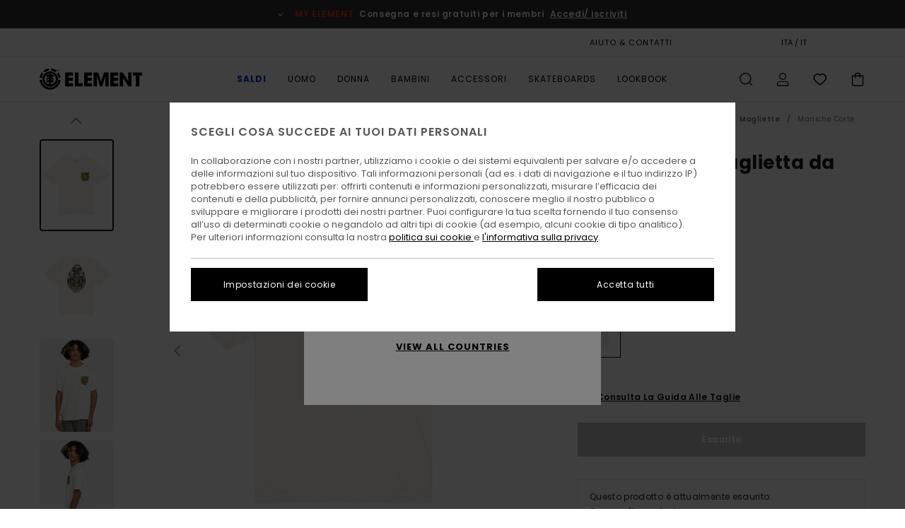

--- FILE ---
content_type: text/html;charset=UTF-8
request_url: https://www.elementbrand.it/horse-shoe---maglietta-da-uomo-ELYZT00277.html
body_size: 36313
content:
<!DOCTYPE html>





<html lang="it" class="no-js el-theme">





































<head>


<link rel="preload" as="font" href="https://cdn.napali.app/fonts/ElementIcons/ElementIcons.woff2" type="font/woff2" crossorigin>

<link rel="preload" as="font" href="https://cdn.napali.app/fonts/StyleashGlobal/StyleashGlobal.woff2" type="font/woff2" crossorigin>

<link rel="preload" as="font" href="https://cdn.napali.app/fonts/Poppins/Poppins-Regular.woff2" type="font/woff2" crossorigin>

<link rel="preload" as="font" href="https://cdn.napali.app/fonts/Poppins/Poppins-Medium.woff2" type="font/woff2" crossorigin>

<link rel="preload" as="font" href="https://cdn.napali.app/fonts/Poppins/Poppins-SemiBold.woff2" type="font/woff2" crossorigin>





    <title>Horse Shoe - Maglietta da Uomo | Element</title>
 







































<link rel="apple-touch-icon" sizes="180x180" href="https://www.elementbrand.it/on/demandware.static/Sites-EL-IT-Site/-/default/dw55c2d819/images/favicons/apple-icon-180x180.png">
<link rel="icon" type="image/png" sizes="32x32" href="https://www.elementbrand.it/on/demandware.static/Sites-EL-IT-Site/-/default/dwda666c04/images/favicons/favicon-32x32.png">
<link rel="icon" type="image/png" sizes="16x16" href="https://www.elementbrand.it/on/demandware.static/Sites-EL-IT-Site/-/default/dw9cc597ec/images/favicons/favicon-16x16.png">
<link rel="manifest" crossorigin="use-credentials" href="/on/demandware.store/Sites-EL-IT-Site/it_IT/Page-ManifestJson">
<link rel="mask-icon" href="https://www.elementbrand.it/on/demandware.static/Sites-EL-IT-Site/-/default/dw473b4d51/images/favicons/safari-pinned-tab.svg" color="#000000">
<meta name="msapplication-TileColor" content="#ffffff">
<meta name="msapplication-TileImage" content="https://www.elementbrand.it/on/demandware.static/Sites-EL-IT-Site/-/default/dwb04a1f39/images/favicons/ms-icon-150x150.png">
<meta name="theme-color" content="#ffffff">



<meta name="viewport" content="width=device-width, initial-scale=1, maximum-scale=1.0, user-scalable=no" />


















    

    
        
            <link rel="alternate" hreflang="de-DE" href="https://www.elementbrand.de/horse-shoe---t-shirt-fur-manner-ELYZT00277.html" />
        
    
        
            <link rel="alternate" hreflang="de-AT" href="https://www.elementbrand.at/horse-shoe---t-shirt-fur-manner-ELYZT00277.html" />
        
    
        
            <link rel="alternate" hreflang="pt-PT" href="https://www.elementbrand.pt/horse-shoe---t-shirt-para-homem-ELYZT00277.html" />
        
    
        
            <link rel="alternate" hreflang="nl-NL" href="https://www.elementbrand.nl/horse-shoe---t-shirt-voor-heren-ELYZT00277.html" />
        
    
        
            <link rel="alternate" hreflang="en-GB" href="https://www.elementbrand.co.uk/horse-shoe---t-shirt-for-men-ELYZT00277.html" />
        
    
        
            <link rel="alternate" hreflang="de-CH" href="https://www.elementbrand.ch/horse-shoe---t-shirt-fur-manner-ELYZT00277.html" />
        
    
        
            <link rel="alternate" hreflang="fr-BE" href="https://www.elementbrand.be/horse-shoe---t-shirt-pour-homme-ELYZT00277.html" />
        
    
        
            <link rel="alternate" hreflang="fr-FR" href="https://www.elementbrand.fr/horse-shoe---t-shirt-pour-homme-ELYZT00277.html" />
        
    
        
            <link rel="alternate" hreflang="es-ES" href="https://www.elementbrand.es/horse-shoe---camiseta-para-hombre-ELYZT00277.html" />
        
    
        
            <link rel="alternate" hreflang="lb-LU" href="https://www.elementbrand.lu/horse-shoe---t-shirt-for-men-ELYZT00277.html" />
        
    
        
            <link rel="alternate" hreflang="it-IT" href="https://www.elementbrand.it/horse-shoe---maglietta-da-uomo-ELYZT00277.html" />
        
    
        
            <link rel="alternate" hreflang="en-IE" href="https://www.elementbrand.ie/horse-shoe---t-shirt-for-men-ELYZT00277.html" />
        
    




    
    



    <meta property="fb:app_id" content="154989654683657"/>








<meta http-equiv="content-type" content="text/html; charset=UTF-8" />







    
    
    









<script>
    (function(w,d,u){w.readyQ=[];w.bindReadyQ=[];function p(x,y){if(x=="ready"){w.bindReadyQ.push(y);}else{w.readyQ.push(x);}};var a={ready:p,bind:p};w.$=w.jQuery=function(f){if(f===d||f===u){return a}else{p(f)}}})(window,document)
</script>



<script>
    var dw_image_path="https://www.elementbrand.it/on/demandware.static/Sites-EL-IT-Site/-/it_IT/v1768956937155/images/";
    var dw_css_compiled_path="https://www.elementbrand.it/on/demandware.static/Sites-EL-IT-Site/-/it_IT/v1768956937155/css/compiled/";
    var dw_css_path="https://www.elementbrand.it/on/demandware.static/Sites-EL-IT-Site/-/it_IT/v1768956937155/css/";
    var dw_js_path="https://www.elementbrand.it/on/demandware.static/Sites-EL-IT-Site/-/it_IT/v1768956937155/js/";
    var dw_lib_path="https://www.elementbrand.it/on/demandware.static/Sites-EL-IT-Site/-/it_IT/v1768956937155/lib/";
    var deffered_css_files= [];
    var deffered_js_files= [];
</script>



<script src="https://www.elementbrand.it/on/demandware.static/Sites-EL-IT-Site/-/it_IT/v1768956937155/lib/jquery/js/jquery/jquery-1.7.2.min.js"></script>




    <script async src="https://www.google.com/recaptcha/api.js?render=6LfGhKMhAAAAADL7XmMGyNsUUUiuS2p03Su9Iq-c"></script>








    

<link href="https://www.elementbrand.it/on/demandware.static/Sites-EL-IT-Site/-/it_IT/v1768956937155/css/compiled/global_generated.css" rel="stylesheet" type="text/css" />




<script  type="text/javascript" src="https://www.elementbrand.it/on/demandware.static/Sites-EL-IT-Site/-/it_IT/v1768956937155/js/global_head.js"></script>




    
    
    
    
    
    
    
    

    

    <script type="text/javascript" class="ajax-success-eval">
        var utag_page_specific_data_6827 = {"pdp_product_msrp":"35.00","pdp_product_mkd":"14.00","pdp_product_discount":"0.00","pdp_product_gross":"21.00","pdp_product_net":"21.00","pdp_product_flag":"mkd"};
        var utag_data = typeof utag_data !== 'undefined' ? Object.assign(utag_data, utag_page_specific_data_6827) : utag_page_specific_data_6827;
    </script>



    
    
    
        <script type="text/javascript">
            var utag_core_data = {"customer_groups":["Desktop-Users","Everyone","Unregistered","unregistered-excl-vp"],"cart_quantity_array":[],"order_loyalty_or_promocode":[],"order_loyalty_or_promotionID":[],"order_loyalty_or_exp":[],"order_loyalty_or_type":[],"page_categories":["men","clothing","tshirts","short-sleeves"],"page_en_site_section":"men:clothing:tshirts:short-sleeves","page_pagename":"men:clothing:tshirts:short-sleeves:product details","page_type":"pdp_single","event_name":"product_view","product_promotion_id":[],"search_results":"0","site_brand":"el","site_country":"it","site_currency_code":"EUR","site_language":"it","site_region":"europe","site_type":"ecommerce","visit_authentication_status":"anonymous","page_site_section_new":"men","page_site_section1_new":"clothing","page_site_section2_new":"tshirts","page_site_section3_new":"short-sleeves","page_browsing_category_id":"men_clothing_tshirts_short-sleeves","product_id":["3613379114673"],"product_qty":["1"],"product_gross":["21.00"],"product_net":["21.00"],"product_discount":["0.00"],"product_md_displayed":["1"],"product_material":["ELYZT00277-wbs0"],"product_mkd":["14.00"],"product_msrp":["35.00"],"product_season":["233"],"product_title":["Horse Shoe - Maglietta da Uomo"],"product_category":["men-young_mens-skate_lifestyle-apparel-tops-screen_tee"],"product_brand":["element"],"product_gender":[null],"product_color":["wbs0"],"product_size":["l"],"product_attributes":[],"product_restriction":[""],"pdp_product_flag":["mkd"],"cart_amount_ttc":"0.00"};
            var htag_data = {"product_attributes":[{"SAPGender":"Men","_hrB2bCharacteristics":[],"age":["adult"],"avataxClassId":"PC040100","category":["clothing"],"division":["element"],"element-category":["t_shirts"],"element-fit":["regular"],"element-gender":["men"],"element-responsibility":["responsibly_made"],"element-segment":["apparel"],"element-sleeve-length":["short_sleeves"],"fabric_main":["cotton"],"fabric_subtype":["jersey"],"fit":["regular"],"gender":["men"],"hrB2bCharacteristics":"__Tessuto ecosostenibile:__ jersey in cotone biologico [160 g/m2]","hrB2bDescription":"Maglietta da Uomo. Caratteristiche principali: Tessuto ecosostenibile: jersey in cotone biologico [160 g/m2], vestibilità regular, Girocollo, Marcatura: serigrafia grafica sul petto e sulla schiena e Toppa marcata a bandiera nella cucitura laterale.","hrCharacteristics":[],"hrComposition":"<p>[Tessuto principale] 100% cotone biologico</p>","hrDescriptionLong":"<p>&nbsp;</p>","hrDescriptionShort":"Horse Shoe - Maglietta da Uomo","hrLabelWeb":"Horse Shoe - Maglietta da Uomo","hrNameOnly":"Horse Shoe","hrTarget":"Uomo","jsonVariationsByColor":"{\"WBS0\":[\"3613379114673\",\"3613379114680\",\"3613379114697\",\"3613379114703\",\"3613379114710\"]}","madeIn":"IN","neck":["crew"],"parent_type":["t-shirt"],"productTechCallout":"pdp-icon-organic-cotton","sizeChartID":"sizechart_men_top","sleeve_length":["short_sleeve"],"special_icon":[],"special_icon_pdp":[],"subtype":["t-shirt","short_sleeve","graphic"],"sustainability":["organic"]}]};
            var utag_data = typeof utag_data !== 'undefined' ? Object.assign(utag_core_data, utag_data) : utag_core_data;
            var tlm_session = {};
            var tlm_events = {};

            if (typeof res_analytics != 'undefined') {
                if (res_analytics.site_version && typeof utag_data !== 'undefined') {
                    utag_data.site_responsive_version = 'responsive:'+res_analytics.site_version;
                }
            }

            // post page display utag processing
            try {

                if (typeof globalTms !== 'undefined') {
                    globalTms.addPhotoVideo();
                } else {
                    // well, we can wait...
                    document.addEventListener('brd-tms-before-page', function () {
                        globalTms.addPhotoVideo();
                    })
                }

                // category_nb_material
                if ($('#productssearchresult').length) {
                    utag_data.category_nb_material = ''+$('#productssearchresult .isproductgrid .producttile').length;
                }
                //page_filter_criteria
                if (typeof getCurrentRefinements === 'function') {
                    var gtm_curref = getCurrentRefinements();
                    for (i in gtm_curref) {
                        if (typeof (gtm_curref[i]) == 'object') {
                            var _name = gtm_curref[i].name;
                            var _values = gtm_curref[i].values.split("%7C");
                            if (_values.length > 0) {
                                var _final_value = '';
                                for (var j = 0; j < _values.length; j++) {
                                    if (j != 0) _final_value += ';'
                                    _final_value += _values[j];
                                }
                                if (typeof utag_data.page_filter_criteria === 'undefined') utag_data.page_filter_criteria = '';
                                if (utag_data.page_filter_criteria.length > 0) utag_data.page_filter_criteria += "|";
                                utag_data.page_filter_criteria += _name.replace("refinementColor", "color") + ":" + _final_value;
                            }
                        }
                    }
                }
            } catch(e) {/* console.log('tealium: ',e) */}

        </script>
        
    




<script src="//tags.tiqcdn.com/utag/quiksilver/emea-core/prod/utag.sync.js"></script>










<meta http-equiv="X-UA-Compatible" content="IE=edge,chrome=1" />


<script type="text/javascript">//<!--
/* <![CDATA[ (head-active_data.js) */
var dw = (window.dw || {});
dw.ac = {
    _analytics: null,
    _events: [],
    _category: "",
    _searchData: "",
    _anact: "",
    _anact_nohit_tag: "",
    _analytics_enabled: "true",
    _timeZone: "Europe/Paris",
    _capture: function(configs) {
        if (Object.prototype.toString.call(configs) === "[object Array]") {
            configs.forEach(captureObject);
            return;
        }
        dw.ac._events.push(configs);
    },
	capture: function() { 
		dw.ac._capture(arguments);
		// send to CQ as well:
		if (window.CQuotient) {
			window.CQuotient.trackEventsFromAC(arguments);
		}
	},
    EV_PRD_SEARCHHIT: "searchhit",
    EV_PRD_DETAIL: "detail",
    EV_PRD_RECOMMENDATION: "recommendation",
    EV_PRD_SETPRODUCT: "setproduct",
    applyContext: function(context) {
        if (typeof context === "object" && context.hasOwnProperty("category")) {
        	dw.ac._category = context.category;
        }
        if (typeof context === "object" && context.hasOwnProperty("searchData")) {
        	dw.ac._searchData = context.searchData;
        }
    },
    setDWAnalytics: function(analytics) {
        dw.ac._analytics = analytics;
    },
    eventsIsEmpty: function() {
        return 0 == dw.ac._events.length;
    }
};
/* ]]> */
// -->
</script>
<script type="text/javascript">//<!--
/* <![CDATA[ (head-cquotient.js) */
var CQuotient = window.CQuotient = {};
CQuotient.clientId = 'bcxt-EL-IT';
CQuotient.realm = 'BCXT';
CQuotient.siteId = 'EL-IT';
CQuotient.instanceType = 'prd';
CQuotient.locale = 'it_IT';
CQuotient.fbPixelId = '__UNKNOWN__';
CQuotient.activities = [];
CQuotient.cqcid='';
CQuotient.cquid='';
CQuotient.cqeid='';
CQuotient.cqlid='';
CQuotient.apiHost='api.cquotient.com';
/* Turn this on to test against Staging Einstein */
/* CQuotient.useTest= true; */
CQuotient.useTest = ('true' === 'false');
CQuotient.initFromCookies = function () {
	var ca = document.cookie.split(';');
	for(var i=0;i < ca.length;i++) {
	  var c = ca[i];
	  while (c.charAt(0)==' ') c = c.substring(1,c.length);
	  if (c.indexOf('cqcid=') == 0) {
		CQuotient.cqcid=c.substring('cqcid='.length,c.length);
	  } else if (c.indexOf('cquid=') == 0) {
		  var value = c.substring('cquid='.length,c.length);
		  if (value) {
		  	var split_value = value.split("|", 3);
		  	if (split_value.length > 0) {
			  CQuotient.cquid=split_value[0];
		  	}
		  	if (split_value.length > 1) {
			  CQuotient.cqeid=split_value[1];
		  	}
		  	if (split_value.length > 2) {
			  CQuotient.cqlid=split_value[2];
		  	}
		  }
	  }
	}
}
CQuotient.getCQCookieId = function () {
	if(window.CQuotient.cqcid == '')
		window.CQuotient.initFromCookies();
	return window.CQuotient.cqcid;
};
CQuotient.getCQUserId = function () {
	if(window.CQuotient.cquid == '')
		window.CQuotient.initFromCookies();
	return window.CQuotient.cquid;
};
CQuotient.getCQHashedEmail = function () {
	if(window.CQuotient.cqeid == '')
		window.CQuotient.initFromCookies();
	return window.CQuotient.cqeid;
};
CQuotient.getCQHashedLogin = function () {
	if(window.CQuotient.cqlid == '')
		window.CQuotient.initFromCookies();
	return window.CQuotient.cqlid;
};
CQuotient.trackEventsFromAC = function (/* Object or Array */ events) {
try {
	if (Object.prototype.toString.call(events) === "[object Array]") {
		events.forEach(_trackASingleCQEvent);
	} else {
		CQuotient._trackASingleCQEvent(events);
	}
} catch(err) {}
};
CQuotient._trackASingleCQEvent = function ( /* Object */ event) {
	if (event && event.id) {
		if (event.type === dw.ac.EV_PRD_DETAIL) {
			CQuotient.trackViewProduct( {id:'', alt_id: event.id, type: 'raw_sku'} );
		} // not handling the other dw.ac.* events currently
	}
};
CQuotient.trackViewProduct = function(/* Object */ cqParamData){
	var cq_params = {};
	cq_params.cookieId = CQuotient.getCQCookieId();
	cq_params.userId = CQuotient.getCQUserId();
	cq_params.emailId = CQuotient.getCQHashedEmail();
	cq_params.loginId = CQuotient.getCQHashedLogin();
	cq_params.product = cqParamData.product;
	cq_params.realm = cqParamData.realm;
	cq_params.siteId = cqParamData.siteId;
	cq_params.instanceType = cqParamData.instanceType;
	cq_params.locale = CQuotient.locale;
	
	if(CQuotient.sendActivity) {
		CQuotient.sendActivity(CQuotient.clientId, 'viewProduct', cq_params);
	} else {
		CQuotient.activities.push({activityType: 'viewProduct', parameters: cq_params});
	}
};
/* ]]> */
// -->
</script>
<!-- Demandware Apple Pay -->

<style type="text/css">ISAPPLEPAY{display:inline}.dw-apple-pay-button,.dw-apple-pay-button:hover,.dw-apple-pay-button:active{background-color:black;background-image:-webkit-named-image(apple-pay-logo-white);background-position:50% 50%;background-repeat:no-repeat;background-size:75% 60%;border-radius:5px;border:1px solid black;box-sizing:border-box;margin:5px auto;min-height:30px;min-width:100px;padding:0}
.dw-apple-pay-button:after{content:'Apple Pay';visibility:hidden}.dw-apple-pay-button.dw-apple-pay-logo-white{background-color:white;border-color:white;background-image:-webkit-named-image(apple-pay-logo-black);color:black}.dw-apple-pay-button.dw-apple-pay-logo-white.dw-apple-pay-border{border-color:black}</style>








    
    
    
    <link rel="canonical" href="https://www.elementbrand.it/horse-shoe---maglietta-da-uomo-ELYZT00277.html" />


<meta property="og:url" content="https://www.elementbrand.it/horse-shoe---maglietta-da-uomo-ELYZT00277.html"/>



<meta property="og:image" content="https://images.napali.app/global/element-products/all/default/xlarge/elyzt00277_element,f_wbs0_frt1.jpg" />




<meta property="og:price:amount" content="0.00" />
<meta property="og:price:standard_amount" content="0.00" />




<script type="application/ld+json">
{"@context":"http://schema.org/","@type":"Product","name":"Horse Shoe - Maglietta da Uomo","image":["https://images.napali.app/global/element-products/all/default/small/elyzt00277_element,f_wbs0_frt1.jpg","https://images.napali.app/global/element-products/all/default/medium/elyzt00277_element,f_wbs0_frt1.jpg","https://images.napali.app/global/element-products/all/default/large/elyzt00277_element,f_wbs0_frt1.jpg"],"description":"Element ELYZT00277</br>Horse Shoe - Maglietta da Uomo","sku":"ELYZT00277","brand":{"@type":"Brand","name":"element"},"offers":{"url":"https://www.elementbrand.it/horse-shoe---maglietta-da-uomo-ELYZT00277.html","@type":"Offer","priceCurrency":"N/A","price":"N/A","availability":"http://schema.org/InStock"}}
</script>








</head>

<body class="pt_productdetails site_Element">
<div class="page-content ">

    <script>
	var tlm_account = 'quiksilver'
    	,tlm_profile = 'emea-core'
    	,tlm_env = 'prod'
    	,tlm_url = '//tags.tiqcdn.com/utag/'+tlm_account+'/'+tlm_profile+'/'+tlm_env+'/utag.js'
    	,gtms_url = 'https://www.elementbrand.it/on/demandware.static/Sites-EL-IT-Site/-/it_IT/v1768956937155/js/globalTms.js'
    	,loadGlobalTms = function(){
    		a=gtms_url;b=document;c='script';d=b.createElement(c);
    		d.src=a;d.type='text/java'+c;d.async=1;
    		a=b.getElementsByTagName(c)[0];a.parentNode.insertBefore(d,a);
   		}
   		;
	
	(function(a,b,c,d){
    a=tlm_url;b=document;c='script';d=b.createElement(c);
    d.onload=loadGlobalTms();d.src=a;d.type='text/java'+c;d.async=1;
    a=b.getElementsByTagName(c)[0];a.parentNode.insertBefore(d,a);
   	})();
</script>










<a tabindex="1" id="" class="screen-reader-text" href="#r-productname">Salta alle informazioni sul prodotto</a>



<header class="r-h-container" id="top-header">
    






<link rel="preload" href="//cdn.napali.app/static/EL/default/category-assets/experiences/recurring/ticker/css/r-bo-ticker.min.css" as="style" onload="this.onload=null;this.rel='stylesheet'">
<noscript>
    <link rel="stylesheet" href="//cdn.napali.app/static/EL/default/category-assets/experiences/recurring/ticker/css/r-bo-ticker.min.css">
</noscript>
<script async defer src="//cdn.napali.app/static/EL/default/category-assets/experiences/recurring/ticker/js/r-bo-ticker.min.js"></script>



<div id="r-bo-ticker-top-container">
    <article class="r-bo-ticker">
        <div class="header_background"></div>
        <div class="opacity_filter"></div>
        <div class="r-bo-ticker-container">
            <div class="slides-container my-unslider--ticker" id="slider">
                <ul>
                    
	 


	



    <div class="slot-item slot-item-ticker-header" data-sid="ticker-header">
        
            
            





    
	
	<div class="contentasset addimgalt contentasset-ticker-header-loyalty-shipping-unregistered" data-cid="ticker-header-loyalty-shipping-unregistered" data-content-title="ticker-header-loyalty-shipping-unregistered">
		<!-- dwMarker="content" dwContentID="9df23825cba6eeb9a5e6753a10" -->
		
			<li class="content">
    <div class="content-container">
        <div class="content-left" data-description="Consegna%20standard%2C%20punto%20di%20ritiro%20in%20negozio.%20Gratuita%20per%20i%20soci.%3Cbr%3E%3Cbr%3EConsegna%20standard%2C%20punto%20di%20ritiro%20in%20negozio.%20Gratuita%20per%20i%20soci.">
            <!-- <span class="arrow-down"></span> -->
            <span class="icon-ico_arrow_down arrow-down"></span>
            <span class="emoji"></span>
            <h4 class="title" style="color: #F03A17" data-color="#F03A17">MY ELEMENT</h4>
            <p class="sub-title">Consegna e resi gratuiti per i membri</p>
        </div>
        
            
                <span class="cta login-register-popup-link">Accedi/ iscriviti</span>
            
        
    </div>
</li>
		
	</div>


        
    </div>
 
	
                </ul>
                <div class="slides-container-arrow-shadow-left"></div>
                <div class="slides-container-arrow-shadow-right"></div>
                <div class="slides-container-arrow-left"><span class="icon-ico_arrow_left"></span></div>
                <div class="slides-container-arrow-right"><span class="icon-ico_arrow_right"></span></div>
            </div>
        </div>
        <div class="info-panel" style="display: none;">
            <ul class="info-panel-content"></ul>
            <div class="close"></div>
        </div>
    </article>
</div>

    <div class="r-th-container">
        <div class="r-th-content">
            <div class="r-th-menu-links r-th-menu-links-right">
                
	 


	



    <div class="slot-item slot-item-top-header-link1" data-sid="top-header-link1">
        
            
            





    
	
	<div class="contentasset addimgalt contentasset-header_helpcontact" data-cid="header_helpcontact" data-content-title="header_helpcontact">
		<!-- dwMarker="content" dwContentID="c57efb8b1e1772bac5b33dbe69" -->
		
			<button class="r-bh-panel-action r-th-help" aria-haspopup="true" data-title="Aiuto & Contatti" title="Aiuto & Contatti"
                aria-label="Aiuto & Contatti">
AIUTO & CONTATTI
 </button>
		
	</div>


        
    </div>
 
	
                
	 


	


    
        <a href="https://www.elementbrand.it/gift-card-landing.html" style="margin-right: 2rem;">Carta Regalo</a>
<style>
    @media (min-width: 1024px) {
        .r-ticker {
            max-width: fit-content;
        }
    }
</style>
    
 
	
                
	 

	

                
<div class="r-country-selector-wrapper">
    <div class="r-country-selector-inner">
        <button class="r-bh-panel-action r-th-country-selector" data-template-title="Seleziona la tua regione" aria-haspopup="true" data-title="Preferenze geografiche e linguistiche" title="Preferenze geografiche e linguistiche" aria-label="Preferenze geografiche e linguistiche">
            ITA / IT
        </button>

        <div class="r-country-selector-template"></div>
    </div>
</div>


                
	 


	



    <div class="slot-item slot-item-top-header-link4" data-sid="top-header-link4">
        
            
            





    
	
	<div class="contentasset addimgalt contentasset-header_storelocator" data-cid="header_storelocator" data-content-title="header_storelocator">
		<!-- dwMarker="content" dwContentID="3fdedf3f237f5bb85042f8bad6" -->
		
			<a href="https://www.elementbrand.it/stores" class="r-th-store" title="Magasins" aria-label="Magasins" style="margin-left: 15px;">NEGOZI</a>
		
	</div>


        
    </div>
 
	
                
	 

	
                
	 

	
            </div>
        </div>
    </div>

    <div class="r-bh-container">
        <div class="r-bh-content">
            







































<div class="r-bh-logo EL">
    <span data-href="https://www.elementbrand.it/" class="r-bh-logo-img obflk href-js" title="Element" aria-label="Element"></span>
</div>

<div class="r-bh-nav">
    <button class="r-bh-nav-open"></button>

    <div class="r-bh-slide">
        <button class="r-bh-nav-close"></button>

        <div class="r-bh-nav-current-state">
            <span class="r-bh-nav-current-category"></span>
        </div>

        <div class="r-bh-searchcontainer">
    <form role="search" action="/search" name="einsteinSearch" class="ajaxSubmit">
        
        <div class="r-bh-search--input-container">
            <input class="r-bh-search--input" name="r-bh-search--input" type="text" autocomplete="off" aria-label="Cerca" aria-expanded="true" placeholder="Cerca">
            <div class="r-bh-search--input-reset">Reimposta</div>
            <div class="r-bh-search--input-close"></div>
        </div>
    </form>
</div>

        <div class="r-bh-menu">
            <nav class="r-bh-menu-scrollbar">
                
                    <ul class="r-bh-navitems r-bh-navlevel1 r-bh-translate-0">
                        
                            

                            <li class="r-bh-navitem">
                                
                                    <a href="https://www.elementbrand.it/saldi/" class="r-bh-navlink r-bh-navfold r-bh-navlinklevel1" aria-haspopup="true" aria-expanded="false" target="_self" aria-controls="aria-control-sale">
                                        Saldi
                                    </a>
                                

                                






  



    <div class="r-bh-navitems r-bh-navlevel2" aria-hidden="true" id="aria-control-sale">

        
        

        

            

            

            

                

                <ul class="r-bh-column">
                    <li class="r-bh-navitem" data-test="12" data-retest="17">
                        
                            <a href="https://www.elementbrand.it/saldi-uomo/" class="r-bh-navlink r-bh-navfold" aria-haspopup="true" aria-expanded="false" aria-controls="aria-control-sale_men">
                                Saldi Uomo
                            </a>
                        

                        <div class="r-bh-navitems r-bh-navlevel3" aria-hidden="true" id="aria-control-sale_men">
                            <ul class="r-bh-navitems-group">
                                
                                    <li class="r-bh-navitem">

                                        

                                        
                                            <a href="https://www.elementbrand.it/saldi-uomo-t-shirt/" class="r-bh-navlink  " aria-haspopup="false" aria-expanded="false" aria-controls="aria-control-sale_men_tshirts">
                                                Magliette
                                            </a>
                                        
                                    </li>
                                
                                    <li class="r-bh-navitem">

                                        

                                        
                                            <a href="https://www.elementbrand.it/saldi-uomo-camicie/" class="r-bh-navlink  " aria-haspopup="false" aria-expanded="false" aria-controls="aria-control-sale_men_shirts">
                                                Camicie
                                            </a>
                                        
                                    </li>
                                
                                    <li class="r-bh-navitem">

                                        

                                        
                                            <a href="https://www.elementbrand.it/saldi-uomo-short/" class="r-bh-navlink  " aria-haspopup="false" aria-expanded="false" aria-controls="aria-control-sale_men_shorts">
                                                Bermuda
                                            </a>
                                        
                                    </li>
                                
                                    <li class="r-bh-navitem">

                                        

                                        
                                            <a href="https://www.elementbrand.it/saldi-uomo-felpe/" class="r-bh-navlink  " aria-haspopup="false" aria-expanded="false" aria-controls="aria-control-sale_men_sweatshirts">
                                                Felpe
                                            </a>
                                        
                                    </li>
                                
                                    <li class="r-bh-navitem">

                                        

                                        
                                            <a href="https://www.elementbrand.it/saldi-uomo-jeans/" class="r-bh-navlink  " aria-haspopup="false" aria-expanded="false" aria-controls="aria-control-sale_men_pants">
                                                Pantaloni
                                            </a>
                                        
                                    </li>
                                
                                    <li class="r-bh-navitem">

                                        

                                        
                                            <a href="https://www.elementbrand.it/saldi-uomo-giacche/" class="r-bh-navlink  " aria-haspopup="false" aria-expanded="false" aria-controls="aria-control-sale_men_jackets">
                                                Giacche
                                            </a>
                                        
                                    </li>
                                
                                    <li class="r-bh-navitem">

                                        

                                        
                                            <a href="https://www.elementbrand.it/saldi-uomo-scarpe/" class="r-bh-navlink  " aria-haspopup="false" aria-expanded="false" aria-controls="aria-control-sale_men_shoes">
                                                Scarpe
                                            </a>
                                        
                                    </li>
                                
                                    <li class="r-bh-navitem">

                                        

                                        
                                            <a href="https://www.elementbrand.it/saldi-uomo-cappelli/" class="r-bh-navlink  " aria-haspopup="false" aria-expanded="false" aria-controls="aria-control-sale_men_hats">
                                                Cappelli, Cappellini e Berretti
                                            </a>
                                        
                                    </li>
                                
                                    <li class="r-bh-navitem">

                                        

                                        
                                            <a href="https://www.elementbrand.it/saldi-uomo-borse/" class="r-bh-navlink  " aria-haspopup="false" aria-expanded="false" aria-controls="aria-control-sale_men_bags">
                                                Zaini e Borse
                                            </a>
                                        
                                    </li>
                                
                                    <li class="r-bh-navitem">

                                        

                                        
                                            <a href="https://www.elementbrand.it/saldi-uomo-calze/" class="r-bh-navlink  " aria-haspopup="false" aria-expanded="false" aria-controls="aria-control-sale_men_socks">
                                                Calze
                                            </a>
                                        
                                    </li>
                                
                                    <li class="r-bh-navitem">

                                        

                                        
                                            <a href="https://www.elementbrand.it/saldi-uomo-portafogli/" class="r-bh-navlink  " aria-haspopup="false" aria-expanded="false" aria-controls="aria-control-sale_men_wallets">
                                                Cinture e Portafogli
                                            </a>
                                        
                                    </li>
                                
                                    <li class="r-bh-navitem">

                                        

                                        
                                            <a href="https://www.elementbrand.it/saldi-uomo/" class="r-bh-navlink  r-bh-navlink--viewall " aria-haspopup="false" aria-expanded="false" aria-controls="aria-control-sale_men_all">
                                                Visualizza tutto
                                            </a>
                                        
                                    </li>
                                
                            </ul>
                        </div>
                    </li>
                </ul>

            

                

                <ul class="r-bh-column">
                    <li class="r-bh-navitem" data-test="5" data-retest="17">
                        
                            <a href="https://www.elementbrand.it/saldi-donna/" class="r-bh-navlink r-bh-navfold" aria-haspopup="true" aria-expanded="false" aria-controls="aria-control-sale_women">
                                Saldi Donna
                            </a>
                        

                        <div class="r-bh-navitems r-bh-navlevel3" aria-hidden="true" id="aria-control-sale_women">
                            <ul class="r-bh-navitems-group">
                                
                                    <li class="r-bh-navitem">

                                        

                                        
                                            <a href="https://www.elementbrand.it/saldi-donna-top/" class="r-bh-navlink  " aria-haspopup="false" aria-expanded="false" aria-controls="aria-control-sale_women_tops">
                                                Top e Magliette
                                            </a>
                                        
                                    </li>
                                
                                    <li class="r-bh-navitem">

                                        

                                        
                                            <a href="https://www.elementbrand.it/saldi-donna-abiti/" class="r-bh-navlink  " aria-haspopup="false" aria-expanded="false" aria-controls="aria-control-sale_women_dresses">
                                                Vestiti
                                            </a>
                                        
                                    </li>
                                
                                    <li class="r-bh-navitem">

                                        

                                        
                                            <a href="https://www.elementbrand.it/saldi-donna-pantaloni/" class="r-bh-navlink  " aria-haspopup="false" aria-expanded="false" aria-controls="aria-control-sale_women_pants">
                                                Pantaloni
                                            </a>
                                        
                                    </li>
                                
                                    <li class="r-bh-navitem">

                                        

                                        
                                            <a href="https://www.elementbrand.it/saldi-donna-giacche/" class="r-bh-navlink  " aria-haspopup="false" aria-expanded="false" aria-controls="aria-control-sale_women_jackets">
                                                Giacche
                                            </a>
                                        
                                    </li>
                                
                                    <li class="r-bh-navitem">

                                        

                                        
                                            <a href="https://www.elementbrand.it/saldi-donna/" class="r-bh-navlink  r-bh-navlink--viewall " aria-haspopup="false" aria-expanded="false" aria-controls="aria-control-sale_women_all">
                                                Visualizza tutto
                                            </a>
                                        
                                    </li>
                                
                            </ul>
                        </div>
                    </li>
                </ul>

            

                

                <ul class="r-bh-column">
                    <li class="r-bh-navitem" data-test="7" data-retest="17">
                        
                            <a href="https://www.elementbrand.it/saldi-bambini/" class="r-bh-navlink r-bh-navfold" aria-haspopup="true" aria-expanded="false" aria-controls="aria-control-sale_boys">
                                Saldi Bambini
                            </a>
                        

                        <div class="r-bh-navitems r-bh-navlevel3" aria-hidden="true" id="aria-control-sale_boys">
                            <ul class="r-bh-navitems-group">
                                
                                    <li class="r-bh-navitem">

                                        

                                        
                                            <a href="https://www.elementbrand.it/saldi-ragazzo-t-shirt/" class="r-bh-navlink  " aria-haspopup="false" aria-expanded="false" aria-controls="aria-control-sale_boys_tshirts">
                                                Magliette
                                            </a>
                                        
                                    </li>
                                
                                    <li class="r-bh-navitem">

                                        

                                        
                                            <a href="https://www.elementbrand.it/saldi-ragazzo-camicie/" class="r-bh-navlink  " aria-haspopup="false" aria-expanded="false" aria-controls="aria-control-sale_boys_shirts">
                                                Camicie
                                            </a>
                                        
                                    </li>
                                
                                    <li class="r-bh-navitem">

                                        

                                        
                                            <a href="https://www.elementbrand.it/saldi-ragazzo-felpe/" class="r-bh-navlink  " aria-haspopup="false" aria-expanded="false" aria-controls="aria-control-sale_boys_sweatshirts">
                                                Felpe e Felpa con Cappuccio
                                            </a>
                                        
                                    </li>
                                
                                    <li class="r-bh-navitem">

                                        

                                        
                                            <a href="https://www.elementbrand.it/saldi-ragazzo-pantaloni/" class="r-bh-navlink  " aria-haspopup="false" aria-expanded="false" aria-controls="aria-control-sale_boys_bottoms">
                                                Pantaloni e Bermuda
                                            </a>
                                        
                                    </li>
                                
                                    <li class="r-bh-navitem">

                                        

                                        
                                            <a href="https://www.elementbrand.it/saldi-ragazzo-cappotti/" class="r-bh-navlink  " aria-haspopup="false" aria-expanded="false" aria-controls="aria-control-sale_boys_jackets">
                                                Giacche
                                            </a>
                                        
                                    </li>
                                
                                    <li class="r-bh-navitem">

                                        

                                        
                                            <a href="https://www.elementbrand.it/saldi-ragazzo-cappellini/" class="r-bh-navlink  " aria-haspopup="false" aria-expanded="false" aria-controls="aria-control-sale_boys_hats">
                                                Cappelli e Berretti
                                            </a>
                                        
                                    </li>
                                
                                    <li class="r-bh-navitem">

                                        

                                        
                                            <a href="https://www.elementbrand.it/saldi-bambini/" class="r-bh-navlink  r-bh-navlink--viewall " aria-haspopup="false" aria-expanded="false" aria-controls="aria-control-sale_boys_all">
                                                Visualizza tutto
                                            </a>
                                        
                                    </li>
                                
                            </ul>
                        </div>
                    </li>
                </ul>

            

                

                <ul class="r-bh-column">
                    <li class="r-bh-navitem" data-test="1" data-retest="17">
                        
                            <a href="https://www.elementbrand.it/saldi-skate/" class="r-bh-navlink r-bh-navfold" aria-haspopup="true" aria-expanded="false" aria-controls="aria-control-sale_skate">
                                Saldi Skate
                            </a>
                        

                        <div class="r-bh-navitems r-bh-navlevel3" aria-hidden="true" id="aria-control-sale_skate">
                            <ul class="r-bh-navitems-group">
                                
                                    <li class="r-bh-navitem">

                                        

                                        
                                            <a href="https://www.elementbrand.it/saldi-skateboards/" class="r-bh-navlink  " aria-haspopup="false" aria-expanded="false" aria-controls="aria-control-sale_skate_skateboards">
                                                Skateboards
                                            </a>
                                        
                                    </li>
                                
                            </ul>
                        </div>
                    </li>
                </ul>

            

        

        
        
    </div>


                            </li>
                        
                            

                            <li class="r-bh-navitem">
                                
                                    <a href="https://www.elementbrand.it/uomo/" class="r-bh-navlink r-bh-navfold r-bh-navlinklevel1" aria-haspopup="true" aria-expanded="false" target="_self" aria-controls="aria-control-men">
                                        Uomo
                                    </a>
                                

                                






  



    <div class="r-bh-navitems r-bh-navlevel2" aria-hidden="true" id="aria-control-men">

        
        

        

            

            
                <ul class="r-bh-column custom">
                    
                        <li class="r-bh-navitem">
                            
                                <a href="https://www.elementbrand.it/uomo-collezione-new/"
                                   class="r-bh-navlink"
                                   aria-haspopup="false" aria-expanded="false" aria-controls="aria-control-men_alt-sl1">
                                    Novit&agrave;
                                </a>
                            
                        </li>
                    
                        <li class="r-bh-navitem">
                            
                                <a href="https://www.elementbrand.it/sustainable/"
                                   class="r-bh-navlink"
                                   aria-haspopup="false" aria-expanded="false" aria-controls="aria-control-men_alt-sl2">
                                    Conscious By Nature
                                </a>
                            
                        </li>
                    
                </ul>
            

            

                

                <ul class="r-bh-column">
                    <li class="r-bh-navitem" data-test="8" data-retest="17">
                        
                            <a href="https://www.elementbrand.it/uomo-abbigliamento/" class="r-bh-navlink r-bh-navfold" aria-haspopup="true" aria-expanded="false" aria-controls="aria-control-men_clothing">
                                Abbigliamento
                            </a>
                        

                        <div class="r-bh-navitems r-bh-navlevel3" aria-hidden="true" id="aria-control-men_clothing">
                            <ul class="r-bh-navitems-group">
                                
                                    <li class="r-bh-navitem">

                                        

                                        
                                            <a href="https://www.elementbrand.it/uomo-giacche/" class="r-bh-navlink  " aria-haspopup="false" aria-expanded="false" aria-controls="aria-control-men_clothing_jackets">
                                                Giubbotti &amp; Capi Spalla
                                            </a>
                                        
                                    </li>
                                
                                    <li class="r-bh-navitem">

                                        

                                        
                                            <a href="https://www.elementbrand.it/uomo-felpe/" class="r-bh-navlink  r-bh-navfold" aria-haspopup="true" aria-expanded="false" aria-controls="aria-control-men_clothing_sweatshirts">
                                                Felpe &amp; Pile
                                            </a>
                                        
                                    </li>
                                
                                    <li class="r-bh-navitem">

                                        

                                        
                                            <a href="https://www.elementbrand.it/uomo-jeans/" class="r-bh-navlink  " aria-haspopup="false" aria-expanded="false" aria-controls="aria-control-men_clothing_jeans">
                                                Jeans
                                            </a>
                                        
                                    </li>
                                
                                    <li class="r-bh-navitem">

                                        

                                        
                                            <a href="https://www.elementbrand.it/uomo-pantaloni/" class="r-bh-navlink  " aria-haspopup="false" aria-expanded="false" aria-controls="aria-control-men_clothing_pants">
                                                Pantaloni
                                            </a>
                                        
                                    </li>
                                
                                    <li class="r-bh-navitem">

                                        

                                        
                                            <a href="https://www.elementbrand.it/uomo-camicie/" class="r-bh-navlink  r-bh-navfold" aria-haspopup="true" aria-expanded="false" aria-controls="aria-control-men_clothing_shirts">
                                                Camicie
                                            </a>
                                        
                                    </li>
                                
                                    <li class="r-bh-navitem">

                                        

                                        
                                            <a href="https://www.elementbrand.it/uomo-t-shirt/" class="r-bh-navlink  r-bh-navfold" aria-haspopup="true" aria-expanded="false" aria-controls="aria-control-men_clothing_tshirts">
                                                Magliette
                                            </a>
                                        
                                    </li>
                                
                                    <li class="r-bh-navitem">

                                        

                                        
                                            <a href="https://www.elementbrand.it/uomo-short/" class="r-bh-navlink  " aria-haspopup="false" aria-expanded="false" aria-controls="aria-control-men_clothing_shorts">
                                                Short
                                            </a>
                                        
                                    </li>
                                
                                    <li class="r-bh-navitem">

                                        

                                        
                                            <a href="https://www.elementbrand.it/uomo-abbigliamento/" class="r-bh-navlink  r-bh-navlink--viewall " aria-haspopup="false" aria-expanded="false" aria-controls="aria-control-men_clothing_all">
                                                Visualizza tutto
                                            </a>
                                        
                                    </li>
                                
                            </ul>
                        </div>
                    </li>
                </ul>

            

                

                <ul class="r-bh-column">
                    <li class="r-bh-navitem" data-test="4" data-retest="17">
                        
                            <a href="https://www.elementbrand.it/uomo-scarpe/" class="r-bh-navlink r-bh-navfold" aria-haspopup="true" aria-expanded="false" aria-controls="aria-control-men_footwear">
                                Scarpe
                            </a>
                        

                        <div class="r-bh-navitems r-bh-navlevel3" aria-hidden="true" id="aria-control-men_footwear">
                            <ul class="r-bh-navitems-group">
                                
                                    <li class="r-bh-navitem">

                                        

                                        
                                            <a href="https://www.elementbrand.it/uomo-sneakers/" class="r-bh-navlink  " aria-haspopup="false" aria-expanded="false" aria-controls="aria-control-men_footwear_sneakers">
                                                Sneaker
                                            </a>
                                        
                                    </li>
                                
                                    <li class="r-bh-navitem">

                                        

                                        
                                            <a href="https://www.elementbrand.it/uomo-stivali/" class="r-bh-navlink  " aria-haspopup="false" aria-expanded="false" aria-controls="aria-control-men_footwear_boots">
                                                Scarpe da outdoor
                                            </a>
                                        
                                    </li>
                                
                                    <li class="r-bh-navitem">

                                        

                                        
                                            <a href="https://www.elementbrand.it/uomo-calze/" class="r-bh-navlink  " aria-haspopup="false" aria-expanded="false" aria-controls="aria-control-men_footwear_alt1">
                                                Calze
                                            </a>
                                        
                                    </li>
                                
                                    <li class="r-bh-navitem">

                                        

                                        
                                            <a href="https://www.elementbrand.it/uomo-scarpe/" class="r-bh-navlink  r-bh-navlink--viewall " aria-haspopup="false" aria-expanded="false" aria-controls="aria-control-men_footwear_all">
                                                Visualizza tutto
                                            </a>
                                        
                                    </li>
                                
                            </ul>
                        </div>
                    </li>
                </ul>

            

                

                <ul class="r-bh-column">
                    <li class="r-bh-navitem" data-test="4" data-retest="17">
                        
                            <a href="https://www.elementbrand.it/uomo-collezioni/" class="r-bh-navlink r-bh-navfold" aria-haspopup="true" aria-expanded="false" aria-controls="aria-control-men_collection">
                                Collezioni
                            </a>
                        

                        <div class="r-bh-navitems r-bh-navlevel3" aria-hidden="true" id="aria-control-men_collection">
                            <ul class="r-bh-navitems-group">
                                
                                    <li class="r-bh-navitem">

                                        

                                        
                                            <a href="https://www.elementbrand.it/uomo-collezione-cargo/" class="r-bh-navlink  " aria-haspopup="false" aria-expanded="false" aria-controls="aria-control-men_collection_cargo">
                                                Cargo
                                            </a>
                                        
                                    </li>
                                
                                    <li class="r-bh-navitem">

                                        

                                        
                                            <a href="https://www.elementbrand.it/uomo-collezione-timber/" class="r-bh-navlink  " aria-haspopup="false" aria-expanded="false" aria-controls="aria-control-men_collection_timber-too-late">
                                                Element x Timber!
                                            </a>
                                        
                                    </li>
                                
                                    <li class="r-bh-navitem">

                                        

                                        
                                            <a href="https://www.elementbrand.it/uomo-collezione-icon/" class="r-bh-navlink  " aria-haspopup="false" aria-expanded="false" aria-controls="aria-control-men_collection_icon">
                                                Icon
                                            </a>
                                        
                                    </li>
                                
                                    <li class="r-bh-navitem">

                                        

                                        
                                            <a href="https://www.elementbrand.it/collezione-lowcase/" class="r-bh-navlink  " aria-haspopup="false" aria-expanded="false" aria-controls="aria-control-men_collection_cornell">
                                                Lowcase
                                            </a>
                                        
                                    </li>
                                
                            </ul>
                        </div>
                    </li>
                </ul>

            

        

        
        
    </div>


                            </li>
                        
                            

                            <li class="r-bh-navitem">
                                
                                    <a href="https://www.elementbrand.it/donna/" class="r-bh-navlink r-bh-navfold r-bh-navlinklevel1" aria-haspopup="true" aria-expanded="false" target="_self" aria-controls="aria-control-women">
                                        Donna
                                    </a>
                                

                                






  



    <div class="r-bh-navitems r-bh-navlevel2" aria-hidden="true" id="aria-control-women">

        
        

        

            

            
                <ul class="r-bh-column custom">
                    
                        <li class="r-bh-navitem">
                            
                                <a href="https://www.elementbrand.it/donna-collezione-novita/"
                                   class="r-bh-navlink"
                                   aria-haspopup="false" aria-expanded="false" aria-controls="aria-control-women_alt-sl1">
                                    Novit&agrave;
                                </a>
                            
                        </li>
                    
                        <li class="r-bh-navitem">
                            
                                <a href="https://www.elementbrand.it/sustainable/"
                                   class="r-bh-navlink"
                                   aria-haspopup="false" aria-expanded="false" aria-controls="aria-control-women_alt-sl2">
                                    Conscious By Nature
                                </a>
                            
                        </li>
                    
                </ul>
            

            

                

                <ul class="r-bh-column">
                    <li class="r-bh-navitem" data-test="7" data-retest="17">
                        
                            <a href="https://www.elementbrand.it/donna-abbigliamento/" class="r-bh-navlink r-bh-navfold" aria-haspopup="true" aria-expanded="false" aria-controls="aria-control-women_clothing">
                                Abbigliamento
                            </a>
                        

                        <div class="r-bh-navitems r-bh-navlevel3" aria-hidden="true" id="aria-control-women_clothing">
                            <ul class="r-bh-navitems-group">
                                
                                    <li class="r-bh-navitem">

                                        

                                        
                                            <a href="https://www.elementbrand.it/donna-giacche/" class="r-bh-navlink  " aria-haspopup="false" aria-expanded="false" aria-controls="aria-control-women_clothing_jackets">
                                                Giubbotti &amp; Capi Spalla
                                            </a>
                                        
                                    </li>
                                
                                    <li class="r-bh-navitem">

                                        

                                        
                                            <a href="https://www.elementbrand.it/donna-felpe/" class="r-bh-navlink  " aria-haspopup="false" aria-expanded="false" aria-controls="aria-control-women_clothing_sweatshirts">
                                                Felpe &amp; Pile
                                            </a>
                                        
                                    </li>
                                
                                    <li class="r-bh-navitem">

                                        

                                        
                                            <a href="https://www.elementbrand.it/donna-pantaloni/" class="r-bh-navlink  " aria-haspopup="false" aria-expanded="false" aria-controls="aria-control-women_clothing_pants">
                                                Jeans e Pantaloni
                                            </a>
                                        
                                    </li>
                                
                                    <li class="r-bh-navitem">

                                        

                                        
                                            <a href="https://www.elementbrand.it/donna-tshirt/" class="r-bh-navlink  r-bh-navfold" aria-haspopup="true" aria-expanded="false" aria-controls="aria-control-women_clothing_tshirts">
                                                Magliette
                                            </a>
                                        
                                    </li>
                                
                                    <li class="r-bh-navitem">

                                        

                                        
                                            <a href="https://www.elementbrand.it/donna-vestiti/" class="r-bh-navlink  " aria-haspopup="false" aria-expanded="false" aria-controls="aria-control-women_clothing_dresses">
                                                Vestiti
                                            </a>
                                        
                                    </li>
                                
                                    <li class="r-bh-navitem">

                                        

                                        
                                            <a href="https://www.elementbrand.it/donna-short/" class="r-bh-navlink  " aria-haspopup="false" aria-expanded="false" aria-controls="aria-control-women_clothing_shorts">
                                                Bermuda
                                            </a>
                                        
                                    </li>
                                
                                    <li class="r-bh-navitem">

                                        

                                        
                                            <a href="https://www.elementbrand.it/donna-abbigliamento/" class="r-bh-navlink  r-bh-navlink--viewall " aria-haspopup="false" aria-expanded="false" aria-controls="aria-control-women_clothing_all">
                                                Visualizza tutto
                                            </a>
                                        
                                    </li>
                                
                            </ul>
                        </div>
                    </li>
                </ul>

            

                

                <ul class="r-bh-column">
                    <li class="r-bh-navitem" data-test="1" data-retest="17">
                        
                            <a href="https://www.elementbrand.it/donna-collezioni/" class="r-bh-navlink r-bh-navfold" aria-haspopup="true" aria-expanded="false" aria-controls="aria-control-women_collection">
                                Collezioni
                            </a>
                        

                        <div class="r-bh-navitems r-bh-navlevel3" aria-hidden="true" id="aria-control-women_collection">
                            <ul class="r-bh-navitems-group">
                                
                                    <li class="r-bh-navitem">

                                        

                                        
                                            <a href="https://www.elementbrand.it/donna-collezione-icon/" class="r-bh-navlink  " aria-haspopup="false" aria-expanded="false" aria-controls="aria-control-women_collection_icon">
                                                Icon
                                            </a>
                                        
                                    </li>
                                
                            </ul>
                        </div>
                    </li>
                </ul>

            

        

        
        
    </div>


                            </li>
                        
                            

                            <li class="r-bh-navitem">
                                
                                    <a href="https://www.elementbrand.it/ragazzo/" class="r-bh-navlink r-bh-navfold r-bh-navlinklevel1" aria-haspopup="true" aria-expanded="false" target="_self" aria-controls="aria-control-boys">
                                        Bambini
                                    </a>
                                

                                






  



    <div class="r-bh-navitems r-bh-navlevel2" aria-hidden="true" id="aria-control-boys">

        
        

        

            

            
                <ul class="r-bh-column custom">
                    
                        <li class="r-bh-navitem">
                            
                                <a href="https://www.elementbrand.it/ragazzo-novita/"
                                   class="r-bh-navlink"
                                   aria-haspopup="false" aria-expanded="false" aria-controls="aria-control-boys_alt-sl1">
                                    Novit&agrave;
                                </a>
                            
                        </li>
                    
                        <li class="r-bh-navitem">
                            
                                <a href="https://www.elementbrand.it/sustainable/"
                                   class="r-bh-navlink"
                                   aria-haspopup="false" aria-expanded="false" aria-controls="aria-control-boys_alt-sl2">
                                    Conscious By Nature
                                </a>
                            
                        </li>
                    
                </ul>
            

            

                

                <ul class="r-bh-column">
                    <li class="r-bh-navitem" data-test="7" data-retest="17">
                        
                            <a href="https://www.elementbrand.it/ragazzo-abbigliamento/" class="r-bh-navlink r-bh-navfold" aria-haspopup="true" aria-expanded="false" aria-controls="aria-control-boys_clothing">
                                Abbigliamento
                            </a>
                        

                        <div class="r-bh-navitems r-bh-navlevel3" aria-hidden="true" id="aria-control-boys_clothing">
                            <ul class="r-bh-navitems-group">
                                
                                    <li class="r-bh-navitem">

                                        

                                        
                                            <a href="https://www.elementbrand.it/ragazzo-giacche/" class="r-bh-navlink  " aria-haspopup="false" aria-expanded="false" aria-controls="aria-control-boys_clothing_jackets">
                                                Giubbotti &amp; Capi Spalla
                                            </a>
                                        
                                    </li>
                                
                                    <li class="r-bh-navitem">

                                        

                                        
                                            <a href="https://www.elementbrand.it/ragazzo-felpe/" class="r-bh-navlink  " aria-haspopup="false" aria-expanded="false" aria-controls="aria-control-boys_clothing_sweatshirts">
                                                Felpe
                                            </a>
                                        
                                    </li>
                                
                                    <li class="r-bh-navitem">

                                        

                                        
                                            <a href="https://www.elementbrand.it/ragazzo-pantaloni/" class="r-bh-navlink  " aria-haspopup="false" aria-expanded="false" aria-controls="aria-control-boys_clothing_pants">
                                                Pantaloni
                                            </a>
                                        
                                    </li>
                                
                                    <li class="r-bh-navitem">

                                        

                                        
                                            <a href="https://www.elementbrand.it/ragazzo-camicie/" class="r-bh-navlink  " aria-haspopup="false" aria-expanded="false" aria-controls="aria-control-boys_clothing_shirts">
                                                Camicie
                                            </a>
                                        
                                    </li>
                                
                                    <li class="r-bh-navitem">

                                        

                                        
                                            <a href="https://www.elementbrand.it/ragazzo-t-shirt/" class="r-bh-navlink  " aria-haspopup="false" aria-expanded="false" aria-controls="aria-control-boys_clothing_tshirts">
                                                Magliette
                                            </a>
                                        
                                    </li>
                                
                                    <li class="r-bh-navitem">

                                        

                                        
                                            <a href="https://www.elementbrand.it/ragazzo-short/" class="r-bh-navlink  " aria-haspopup="false" aria-expanded="false" aria-controls="aria-control-boys_clothing_shorts">
                                                Bermuda
                                            </a>
                                        
                                    </li>
                                
                                    <li class="r-bh-navitem">

                                        

                                        
                                            <a href="https://www.elementbrand.it/ragazzo-abbigliamento/" class="r-bh-navlink  r-bh-navlink--viewall " aria-haspopup="false" aria-expanded="false" aria-controls="aria-control-boys_clothing_all">
                                                Visualizza tutto
                                            </a>
                                        
                                    </li>
                                
                            </ul>
                        </div>
                    </li>
                </ul>

            

                

                <ul class="r-bh-column">
                    <li class="r-bh-navitem" data-test="2" data-retest="17">
                        
                            <a href="https://www.elementbrand.it/ragazzo-accessori/" class="r-bh-navlink r-bh-navfold" aria-haspopup="true" aria-expanded="false" aria-controls="aria-control-boys_accessories">
                                Accessori
                            </a>
                        

                        <div class="r-bh-navitems r-bh-navlevel3" aria-hidden="true" id="aria-control-boys_accessories">
                            <ul class="r-bh-navitems-group">
                                
                                    <li class="r-bh-navitem">

                                        

                                        
                                            <a href="https://www.elementbrand.it/ragazzo-cappellini/" class="r-bh-navlink  " aria-haspopup="false" aria-expanded="false" aria-controls="aria-control-boys_accessories_hats">
                                                Cappelli e Berretti
                                            </a>
                                        
                                    </li>
                                
                                    <li class="r-bh-navitem">

                                        

                                        
                                            <a href="https://www.elementbrand.it/ragazzo-accessori/" class="r-bh-navlink  r-bh-navlink--viewall " aria-haspopup="false" aria-expanded="false" aria-controls="aria-control-boys_accessories_all">
                                                Visualizza tutto
                                            </a>
                                        
                                    </li>
                                
                            </ul>
                        </div>
                    </li>
                </ul>

            

                

                <ul class="r-bh-column">
                    <li class="r-bh-navitem" data-test="2" data-retest="17">
                        
                            <a href="https://www.elementbrand.it/ragazzo-collezioni/" class="r-bh-navlink r-bh-navfold" aria-haspopup="true" aria-expanded="false" aria-controls="aria-control-boys_collection">
                                Collezioni
                            </a>
                        

                        <div class="r-bh-navitems r-bh-navlevel3" aria-hidden="true" id="aria-control-boys_collection">
                            <ul class="r-bh-navitems-group">
                                
                                    <li class="r-bh-navitem">

                                        

                                        
                                            <a href="https://www.elementbrand.it/bambino-collezione-timber-too-late/" class="r-bh-navlink  " aria-haspopup="false" aria-expanded="false" aria-controls="aria-control-boys_collection_timber-too-late">
                                                Element x Timber!
                                            </a>
                                        
                                    </li>
                                
                                    <li class="r-bh-navitem">

                                        

                                        
                                            <a href="https://www.elementbrand.it/bambino-collezione-icon/" class="r-bh-navlink  " aria-haspopup="false" aria-expanded="false" aria-controls="aria-control-boys_collection_icon">
                                                Icon
                                            </a>
                                        
                                    </li>
                                
                            </ul>
                        </div>
                    </li>
                </ul>

            

        

        
        
    </div>


                            </li>
                        
                            

                            <li class="r-bh-navitem">
                                
                                    <a href="https://www.elementbrand.it/accessori/" class="r-bh-navlink r-bh-navfold r-bh-navlinklevel1" aria-haspopup="true" aria-expanded="false" target="_self" aria-controls="aria-control-accessories">
                                        Accessori
                                    </a>
                                

                                






  



    <div class="r-bh-navitems r-bh-navlevel2" aria-hidden="true" id="aria-control-accessories">

        
        

        

            

            

            

                

                <ul class="r-bh-column">
                    <li class="r-bh-navitem" data-test="7" data-retest="17">
                        
                            <a href="https://www.elementbrand.it/uomo-accessori/" class="r-bh-navlink r-bh-navfold" aria-haspopup="true" aria-expanded="false" aria-controls="aria-control-men_accessories">
                                Accessori Uomo
                            </a>
                        

                        <div class="r-bh-navitems r-bh-navlevel3" aria-hidden="true" id="aria-control-men_accessories">
                            <ul class="r-bh-navitems-group">
                                
                                    <li class="r-bh-navitem">

                                        

                                        
                                            <a href="https://www.elementbrand.it/uomo-berretti/" class="r-bh-navlink  " aria-haspopup="false" aria-expanded="false" aria-controls="aria-control-men_accessories_beanies">
                                                Berretti
                                            </a>
                                        
                                    </li>
                                
                                    <li class="r-bh-navitem">

                                        

                                        
                                            <a href="https://www.elementbrand.it/uomo-zaini/" class="r-bh-navlink  " aria-haspopup="false" aria-expanded="false" aria-controls="aria-control-men_accessories_bags">
                                                Zaini e Borse
                                            </a>
                                        
                                    </li>
                                
                                    <li class="r-bh-navitem">

                                        

                                        
                                            <a href="https://www.elementbrand.it/uomo-cappellini/" class="r-bh-navlink  " aria-haspopup="false" aria-expanded="false" aria-controls="aria-control-men_accessories_hats">
                                                Cappellini
                                            </a>
                                        
                                    </li>
                                
                                    <li class="r-bh-navitem">

                                        

                                        
                                            <a href="https://www.elementbrand.it/uomo-cinture/" class="r-bh-navlink  " aria-haspopup="false" aria-expanded="false" aria-controls="aria-control-men_accessories_belts">
                                                Cinture
                                            </a>
                                        
                                    </li>
                                
                                    <li class="r-bh-navitem">

                                        

                                        
                                            <a href="https://www.elementbrand.it/uomo-portamonete/" class="r-bh-navlink  " aria-haspopup="false" aria-expanded="false" aria-controls="aria-control-men_accessories_wallets">
                                                Portafogli
                                            </a>
                                        
                                    </li>
                                
                                    <li class="r-bh-navitem">

                                        

                                        
                                            <a href="https://www.elementbrand.it/uomo-calze/" class="r-bh-navlink  " aria-haspopup="false" aria-expanded="false" aria-controls="aria-control-men_accessories_socks">
                                                Calze
                                            </a>
                                        
                                    </li>
                                
                                    <li class="r-bh-navitem">

                                        

                                        
                                            <a href="https://www.elementbrand.it/uomo-accessori/" class="r-bh-navlink  r-bh-navlink--viewall " aria-haspopup="false" aria-expanded="false" aria-controls="aria-control-men_accessories_all">
                                                Visualizza tutto
                                            </a>
                                        
                                    </li>
                                
                            </ul>
                        </div>
                    </li>
                </ul>

            

                

                <ul class="r-bh-column">
                    <li class="r-bh-navitem" data-test="3" data-retest="17">
                        
                            <a href="https://www.elementbrand.it/donna-accessori/" class="r-bh-navlink r-bh-navfold" aria-haspopup="true" aria-expanded="false" aria-controls="aria-control-women_accessories">
                                Accessori Donna
                            </a>
                        

                        <div class="r-bh-navitems r-bh-navlevel3" aria-hidden="true" id="aria-control-women_accessories">
                            <ul class="r-bh-navitems-group">
                                
                                    <li class="r-bh-navitem">

                                        

                                        
                                            <a href="https://www.elementbrand.it/donna-cappelli/" class="r-bh-navlink  " aria-haspopup="false" aria-expanded="false" aria-controls="aria-control-women_accessories_hats">
                                                Cappelli e Cappellini
                                            </a>
                                        
                                    </li>
                                
                                    <li class="r-bh-navitem">

                                        

                                        
                                            <a href="https://www.elementbrand.it/uomo-calze/" class="r-bh-navlink  " aria-haspopup="false" aria-expanded="false" aria-controls="aria-control-women_accessories_alt1">
                                                Calze
                                            </a>
                                        
                                    </li>
                                
                                    <li class="r-bh-navitem">

                                        

                                        
                                            <a href="https://www.elementbrand.it/donna-accessori/" class="r-bh-navlink  r-bh-navlink--viewall " aria-haspopup="false" aria-expanded="false" aria-controls="aria-control-women_accessories_all">
                                                Visualizza tutto
                                            </a>
                                        
                                    </li>
                                
                            </ul>
                        </div>
                    </li>
                </ul>

            

        

        
        
    </div>


                            </li>
                        
                            

                            <li class="r-bh-navitem">
                                
                                    <a href="https://www.elementbrand.it/skate-shop/" class="r-bh-navlink r-bh-navfold r-bh-navlinklevel1" aria-haspopup="true" aria-expanded="false" target="_self" aria-controls="aria-control-skate">
                                        Skateboards
                                    </a>
                                

                                






  



    <div class="r-bh-navitems r-bh-navlevel2" aria-hidden="true" id="aria-control-skate">

        
        

        

            

            
                <ul class="r-bh-column custom">
                    
                        <li class="r-bh-navitem">
                            
                                <a href="https://www.elementbrand.it/collezione-skate-conscious-by-nature/"
                                   class="r-bh-navlink"
                                   aria-haspopup="false" aria-expanded="false" aria-controls="aria-control-skate_alt-sl1">
                                    Conscious by Nature
                                </a>
                            
                        </li>
                    
                        <li class="r-bh-navitem">
                            
                                <a href="https://elementbrand.it/team/"
                                   class="r-bh-navlink"
                                   aria-haspopup="false" aria-expanded="false" aria-controls="aria-control-skate_alt-sl2">
                                    Team
                                </a>
                            
                        </li>
                    
                </ul>
            

            

                

                <ul class="r-bh-column">
                    <li class="r-bh-navitem" data-test="3" data-retest="17">
                        
                            <a href="https://www.elementbrand.it/skateboards/" class="r-bh-navlink r-bh-navfold" aria-haspopup="true" aria-expanded="false" aria-controls="aria-control-skate_skateboards">
                                Skateboard
                            </a>
                        

                        <div class="r-bh-navitems r-bh-navlevel3" aria-hidden="true" id="aria-control-skate_skateboards">
                            <ul class="r-bh-navitems-group">
                                
                                    <li class="r-bh-navitem">

                                        

                                        
                                            <a href="https://www.elementbrand.it/collezione-skate-conscious-by-nature/" class="r-bh-navlink  " aria-haspopup="false" aria-expanded="false" aria-controls="aria-control-skate_skateboards_conscious-by-nature">
                                                Conscious by Nature
                                            </a>
                                        
                                    </li>
                                
                                    <li class="r-bh-navitem">

                                        

                                        
                                            <a href="https://www.elementbrand.it/skateboards-completi/" class="r-bh-navlink  " aria-haspopup="false" aria-expanded="false" aria-controls="aria-control-skate_skateboards_completes">
                                                Completi
                                            </a>
                                        
                                    </li>
                                
                                    <li class="r-bh-navitem">

                                        

                                        
                                            <a href="https://www.elementbrand.it/skateboards-tavole/" class="r-bh-navlink  " aria-haspopup="false" aria-expanded="false" aria-controls="aria-control-skate_skateboards_decks">
                                                Deck
                                            </a>
                                        
                                    </li>
                                
                            </ul>
                        </div>
                    </li>
                </ul>

            

                

                <ul class="r-bh-column">
                    <li class="r-bh-navitem" data-test="7" data-retest="17">
                        
                            <a href="https://www.elementbrand.it/skateboard-accessori/" class="r-bh-navlink r-bh-navfold" aria-haspopup="true" aria-expanded="false" aria-controls="aria-control-skate_accessories">
                                Accessori
                            </a>
                        

                        <div class="r-bh-navitems r-bh-navlevel3" aria-hidden="true" id="aria-control-skate_accessories">
                            <ul class="r-bh-navitems-group">
                                
                                    <li class="r-bh-navitem">

                                        

                                        
                                            <a href="https://www.elementbrand.it/skateboard-cuscinetti/" class="r-bh-navlink  " aria-haspopup="false" aria-expanded="false" aria-controls="aria-control-skate_accessories_bearings">
                                                Cuscinetti
                                            </a>
                                        
                                    </li>
                                
                                    <li class="r-bh-navitem">

                                        

                                        
                                            <a href="https://www.elementbrand.it/skateboard-corrimano/" class="r-bh-navlink  " aria-haspopup="false" aria-expanded="false" aria-controls="aria-control-skate_accessories_flat-bars-rails">
                                                Barre Orizzontali e Corrimano
                                            </a>
                                        
                                    </li>
                                
                                    <li class="r-bh-navitem">

                                        

                                        
                                            <a href="https://www.elementbrand.it/skateboard-grip-adesivo/" class="r-bh-navlink  " aria-haspopup="false" aria-expanded="false" aria-controls="aria-control-skate_accessories_grip-tape">
                                                Grip Tape
                                            </a>
                                        
                                    </li>
                                
                                    <li class="r-bh-navitem">

                                        

                                        
                                            <a href="https://www.elementbrand.it/skateboard-hardware/" class="r-bh-navlink  " aria-haspopup="false" aria-expanded="false" aria-controls="aria-control-skate_accessories_hardware">
                                                Hardware
                                            </a>
                                        
                                    </li>
                                
                                    <li class="r-bh-navitem">

                                        

                                        
                                            <a href="https://www.elementbrand.it/skateboard-truck/" class="r-bh-navlink  " aria-haspopup="false" aria-expanded="false" aria-controls="aria-control-skate_accessories_trucks">
                                                Truck
                                            </a>
                                        
                                    </li>
                                
                                    <li class="r-bh-navitem">

                                        

                                        
                                            <a href="https://www.elementbrand.it/skateboard-ruote/" class="r-bh-navlink  " aria-haspopup="false" aria-expanded="false" aria-controls="aria-control-skate_accessories_wheels">
                                                Ruote
                                            </a>
                                        
                                    </li>
                                
                                    <li class="r-bh-navitem">

                                        

                                        
                                            <a href="https://www.elementbrand.it/skateboard-accessori/" class="r-bh-navlink  r-bh-navlink--viewall " aria-haspopup="false" aria-expanded="false" aria-controls="aria-control-skate_accessories_all">
                                                Visualizza tutto
                                            </a>
                                        
                                    </li>
                                
                            </ul>
                        </div>
                    </li>
                </ul>

            

        

        
        
    </div>


                            </li>
                        
                            

                            <li class="r-bh-navitem">
                                
                                    <a href="https://www.elementbrand.it/uomo-lookbook/" class="r-bh-navlink r-bh-navfold r-bh-navlinklevel1" aria-haspopup="true" aria-expanded="false" target="_self" aria-controls="aria-control-men_collection_lookbook">
                                        Lookbook
                                    </a>
                                

                                






  




                            </li>
                        
                    </ul>
                
            </nav>
        </div>

        <div class="r-bh-menu-bottom-links">
            <a href="https://www.elementbrand.it/wishlist" class="wishlist-link" title="Wish List" aria-label="Wish List">Wish List</a>

            <span class="wishlist-page-redirect login-register-popup-link widget_tms"
                data-eventmediacontext="wishlist-register"
                data-link_data="wishlist-register"
                data-link_event="event_media"
                title="Wish List"
                aria-label="Wish List">
                Wish List
            </span>
        </div>
    </div>
</div>


            <div class="r-bh-content-right">
                <div class="r-bh-search">
    <button class="r-bh-btn" title="Cerca" aria-label="Cerca">Cerca</button>
</div>
                








































<div class="r-bh-account">

    





































    
    <div class="nl-menu r-th-myaccount app_loyalty_ui">
        <div class="r-bh-myaccount">
            <span id="topHeaderLogin" class="r-bh-btn login-register-popup-link"
                data-eventmediacontext="header-register"
                title="Il mio account"
                aria-label="Il mio account">
            </span>
        </div>
    </div>



    
        <div class="r-bh-wishlist">
            
                <span id="wishlistHeaderLink" class="wishlist-page-redirect r-bh-btn login-register-popup-link widget_tms"
                    data-eventmediacontext="wishlist-register"
                    data-link_data="wishlist-register"
                    data-link_event="event_media"
                    title="Wish List"
                    aria-label="Wish List">
                        <span class="r-bh-wishlist-count r-bh-wishlist-count-empty"></span>
                </span>
            
        </div>
    

    
<div class="r-bh-basket widget_jsBasket" data-products="[]" data-carttotal="">
    
        <a tabindex="-1" class="r-bh-btn r-bh-btn-disabled" data-href="https://www.elementbrand.it/cart" title="Carrello" aria-label="Carrello">
            <span class="r-bh-incart r-bh-incart-empty">0</span>
        </a>
    
</div>

</div>

                <div class="r-bh-panel">
  <div class="r-bh-panel-title r-bh-panel-titles"></div>
  <div class="r-bh-panel-container">
      <div class="r-bh-panel-wrapper">

      </div>
  </div>
  <div class="r-bh-panel-close" aria-label="Chiudi" title="Chiudi"></div>
</div>

            </div>

            

<div class="r-bh-search-results-panel">
    <div class="r-bh-search-results-container">
        
        <div class="r-bh-search-results-default">
            
                <div class="r-bh-search-results-shortcuts js-widget js-widget-freeModeHorizontalCarouselDesktop">
                    <span>Tendenze</span>
                    
	 


	



    <div class="slot-item slot-item-search-panel-default-categories" data-sid="search-panel-default-categories">
        
            
            





    
	
	<div class="contentasset addimgalt contentasset-search-panel-default-categories" data-cid="search-panel-default-categories" data-content-title="search-panel-default-categories">
		<!-- dwMarker="content" dwContentID="aec4c8fdb0d6604abfe33e9226" -->
		
			<!-- La classe 'new' permet de rajouter un background sur la catégorie et de la faire passer en début de liste -->
<ul class="swiper swiper-container">
    <div class="swiper-wrapper">
        <li class="swiper-slide new">
            <a href="https://www.elementbrand.it/uomo-collezione-new/#?intcmp=elt_search-panel_recommended-categories_men-new-arrivals">Nuovi arrivi uomo</a>
        </li>

        <li class="swiper-slide">
            <a href="https://www.elementbrand.it/uomo-t-shirt/#?intcmp=elt_search-panel_recommended-categories_men-tshirts">Magliette da uomo</a>
        </li>

        <li class="swiper-slide">
            <a href="https://www.elementbrand.it/uomo-camicie/#?intcmp=elt_search-panel_recommended-categories_men-shirts">Camicie da uomo</a>
        </li>
        <li class="swiper-slide">
            <a href="https://www.elementbrand.it/uomo-short/#?intcmp=elt_search-panel_recommended-categories_men-shorts">Short da uomo</a>
        </li>
        <li class="swiper-slide">
            <a href="https://www.elementbrand.it/skateboards/#?intcmp=elt_search-panel_recommended-categories_skateboards">Skateboards</a>
        </li>
        <li class="swiper-slide">
            <a href="https://www.elementbrand.it/ragazzo-novita/#?intcmp=elt_search-panel_recommended-categories_boy-new-arrivals">Nuovi arrivi bambino</a>
        </li>
        <li class="swiper-slide">
            <a href="https://www.elementbrand.it/donna-collezione-novita/#?intcmp=elt_search-panel_recommended-categories_women-new-arrivals">Nuovi arrivi donna</a>
        </li>
    </div>
</ul>
		
	</div>


        
    </div>
 
	
                </div>
            
            
                

    <div class="r-bh-search-results-popular js-widget js-widget-freeModeHorizontalCarouselDesktop">
        <span>Ricerche popolari</span>
        <ul class="swiper swiper-container">
            <div class="swiper-wrapper">
                
                    <li class="swiper-slide">
                        <a href="/search?q=berretti">berretti</a>
                    </li>
                
                    <li class="swiper-slide">
                        <a href="/search?q=felpe%20e%20felpa%20con%20cappuccio">felpe e felpa con cappuccio</a>
                    </li>
                
                    <li class="swiper-slide">
                        <a href="/search?q=sherpa">sherpa</a>
                    </li>
                
                    <li class="swiper-slide">
                        <a href="/search?q=baggy">baggy</a>
                    </li>
                
                    <li class="swiper-slide">
                        <a href="/search?q=cappelli">cappelli</a>
                    </li>
                
                    <li class="swiper-slide">
                        <a href="/search?q=element%20icona%20uomo">element icona uomo</a>
                    </li>
                
                    <li class="swiper-slide">
                        <a href="/search?q=felpe">felpe</a>
                    </li>
                
                    <li class="swiper-slide">
                        <a href="/search?q=giacca">giacca</a>
                    </li>
                
                    <li class="swiper-slide">
                        <a href="/search?q=giacca%20uomo">giacca uomo</a>
                    </li>
                
                    <li class="swiper-slide">
                        <a href="/search?q=howland">howland</a>
                    </li>
                
            </div>
        </ul>
    </div>

            
        </div>
        <div class="r-bh-search-results-query"></div>
    </div>
</div>

        </div>
    </div>
</header>


<div class="pt_productdetails omni_productdetails">
<div id="pageContext" style="display:none;">
    {"pageType":"Product"}
</div>




    
<div class="page-context-add" style="display:none;">
{
	"Customer":	{
		"Wishlists": [{&quot;products&quot;:[],&quot;masters&quot;:[],&quot;name&quot;:&quot;La tua Wish List&quot;,&quot;ID&quot;:&quot;empty list&quot;}]
	  }
}
</div>



<div id="content-container" class="content-container">
<div id="main">
<div id="content">










































<!-- CQuotient Activity Tracking (viewProduct-cquotient.js) -->
<script type="text/javascript">//<!--
/* <![CDATA[ */
(function(){
	try {
		if(window.CQuotient) {
			var cq_params = {};
			cq_params.product = {
					id: 'ELYZT00277',
					sku: '',
					type: '',
					alt_id: ''
				};
			cq_params.realm = "BCXT";
			cq_params.siteId = "EL-IT";
			cq_params.instanceType = "prd";
			window.CQuotient.trackViewProduct(cq_params);
		}
	} catch(err) {}
})();
/* ]]> */
// -->
</script>
<script type="text/javascript">//<!--
/* <![CDATA[ (viewProduct-active_data.js) */
dw.ac._capture({id: "ELYZT00277", type: "detail"});
/* ]]> */
// -->
</script>
<div id="pdpMain" class="r-productdetail productdetail">
<div class="r-productdetail-wrapper">





































<div class="producttop r-producttop">
    <div class="r-producttop-wrapper">
        







































    


    
        
    

    
    

    
        
        
    
    

    
        
    

    

    
    

    

    
        
    

    <div class="r-productimages for-desktop">
        <div class="r-productimages-wrapper">
            

            <div class="product-thumbnails-nav-carousel">
                
<ul class="slick-container slick-carousel  " data-visible-thumbs="5">
    

        

        

        
        
        

        
        

        <li class="thumb fl zoom--enabled">
            <figure class="productthumbnailouter selected">
                
                <picture>
                    <source srcset="https://images.napali.app/global/element-products/all/default/medium-large/elyzt00277_element,f_wbs0_frt1.jpg" media="(min-width: 1024px)"/>
                    <source srcset="https://images.napali.app/global/element-products/all/default/medium-large/elyzt00277_element,f_wbs0_frt1.jpg" media="(min-width: 768px)"/>
                    <img width="600" height="750" loading="lazy" src="https://images.napali.app/global/element-products/all/default/medium-large/elyzt00277_element,f_wbs0_frt1.jpg" alt="0 Horse Shoe - Maglietta da Uomo  ELYZT00277 Element" title="Horse Shoe - T-Shirt for Men ELYZT00277" rel="https://images.napali.app/global/element-products/all/default/medium-large/elyzt00277_element,f_wbs0_frt1.jpg" relAlt="0 Horse Shoe - Maglietta da Uomo  ELYZT00277 Element" relTitle="Horse Shoe - T-Shirt for Men ELYZT00277" relhires="https://images.napali.app/global/element-products/all/default/medium-large/elyzt00277_element,f_wbs0_frt1.jpg"/>
                </picture>
            </figure>
        </li>

        
        

        
    

        

        

        
        
        

        
        

        <li class="thumb fl zoom--enabled">
            <figure class="productthumbnailouter ">
                
                <picture>
                    <source srcset="https://images.napali.app/global/element-products/all/default/medium-large/elyzt00277_element,f_wbs0_bck1.jpg" media="(min-width: 1024px)"/>
                    <source srcset="https://images.napali.app/global/element-products/all/default/medium-large/elyzt00277_element,f_wbs0_bck1.jpg" media="(min-width: 768px)"/>
                    <img width="600" height="750" loading="lazy" src="https://images.napali.app/global/element-products/all/default/medium-large/elyzt00277_element,f_wbs0_bck1.jpg" alt="1 Horse Shoe - Maglietta da Uomo  ELYZT00277 Element" title="Horse Shoe - T-Shirt for Men ELYZT00277" rel="https://images.napali.app/global/element-products/all/default/medium-large/elyzt00277_element,f_wbs0_bck1.jpg" relAlt="1 Horse Shoe - Maglietta da Uomo  ELYZT00277 Element" relTitle="Horse Shoe - T-Shirt for Men ELYZT00277" relhires="https://images.napali.app/global/element-products/all/default/medium-large/elyzt00277_element,f_wbs0_bck1.jpg"/>
                </picture>
            </figure>
        </li>

        
        

        
    

        

        

        
        
        

        
        

        <li class="thumb fl zoom--enabled">
            <figure class="productthumbnailouter ">
                
                <picture>
                    <source srcset="https://images.napali.app/global/element-products/all/default/medium-large/elyzt00277_element,w_wbs0_frt1.jpg" media="(min-width: 1024px)"/>
                    <source srcset="https://images.napali.app/global/element-products/all/default/medium-large/elyzt00277_element,w_wbs0_frt1.jpg" media="(min-width: 768px)"/>
                    <img width="600" height="750" loading="lazy" src="https://images.napali.app/global/element-products/all/default/medium-large/elyzt00277_element,w_wbs0_frt1.jpg" alt="2 Horse Shoe - Maglietta da Uomo  ELYZT00277 Element" title="Horse Shoe - T-Shirt for Men ELYZT00277" rel="https://images.napali.app/global/element-products/all/default/medium-large/elyzt00277_element,w_wbs0_frt1.jpg" relAlt="2 Horse Shoe - Maglietta da Uomo  ELYZT00277 Element" relTitle="Horse Shoe - T-Shirt for Men ELYZT00277" relhires="https://images.napali.app/global/element-products/all/default/medium-large/elyzt00277_element,w_wbs0_frt1.jpg"/>
                </picture>
            </figure>
        </li>

        
        

        
    

        

        

        
        
        

        
        

        <li class="thumb fl zoom--enabled">
            <figure class="productthumbnailouter ">
                
                <picture>
                    <source srcset="https://images.napali.app/global/element-products/all/default/medium-large/elyzt00277_element,w_wbs0_frt2.jpg" media="(min-width: 1024px)"/>
                    <source srcset="https://images.napali.app/global/element-products/all/default/medium-large/elyzt00277_element,w_wbs0_frt2.jpg" media="(min-width: 768px)"/>
                    <img width="600" height="750" loading="lazy" src="https://images.napali.app/global/element-products/all/default/medium-large/elyzt00277_element,w_wbs0_frt2.jpg" alt="3 Horse Shoe - Maglietta da Uomo  ELYZT00277 Element" title="Horse Shoe - T-Shirt for Men ELYZT00277" rel="https://images.napali.app/global/element-products/all/default/medium-large/elyzt00277_element,w_wbs0_frt2.jpg" relAlt="3 Horse Shoe - Maglietta da Uomo  ELYZT00277 Element" relTitle="Horse Shoe - T-Shirt for Men ELYZT00277" relhires="https://images.napali.app/global/element-products/all/default/medium-large/elyzt00277_element,w_wbs0_frt2.jpg"/>
                </picture>
            </figure>
        </li>

        
        

        
    

        

        

        
        
        

        
        

        <li class="thumb fl zoom--enabled">
            <figure class="productthumbnailouter ">
                
                <picture>
                    <source srcset="https://images.napali.app/global/element-products/all/default/medium-large/elyzt00277_element,w_wbs0_frt3.jpg" media="(min-width: 1024px)"/>
                    <source srcset="https://images.napali.app/global/element-products/all/default/medium-large/elyzt00277_element,w_wbs0_frt3.jpg" media="(min-width: 768px)"/>
                    <img width="600" height="750" loading="lazy" src="https://images.napali.app/global/element-products/all/default/medium-large/elyzt00277_element,w_wbs0_frt3.jpg" alt="4 Horse Shoe - Maglietta da Uomo  ELYZT00277 Element" title="Horse Shoe - T-Shirt for Men ELYZT00277" rel="https://images.napali.app/global/element-products/all/default/medium-large/elyzt00277_element,w_wbs0_frt3.jpg" relAlt="4 Horse Shoe - Maglietta da Uomo  ELYZT00277 Element" relTitle="Horse Shoe - T-Shirt for Men ELYZT00277" relhires="https://images.napali.app/global/element-products/all/default/medium-large/elyzt00277_element,w_wbs0_frt3.jpg"/>
                </picture>
            </figure>
        </li>

        
        

        
    

        

        

        
        
        

        
        

        <li class="thumb fl zoom--enabled">
            <figure class="productthumbnailouter ">
                
                <picture>
                    <source srcset="https://images.napali.app/global/element-products/all/default/medium-large/elyzt00277_element,w_wbs0_frt9.jpg" media="(min-width: 1024px)"/>
                    <source srcset="https://images.napali.app/global/element-products/all/default/medium-large/elyzt00277_element,w_wbs0_frt9.jpg" media="(min-width: 768px)"/>
                    <img width="600" height="750" loading="lazy" src="https://images.napali.app/global/element-products/all/default/medium-large/elyzt00277_element,w_wbs0_frt9.jpg" alt="5 Horse Shoe - Maglietta da Uomo  ELYZT00277 Element" title="Horse Shoe - T-Shirt for Men ELYZT00277" rel="https://images.napali.app/global/element-products/all/default/medium-large/elyzt00277_element,w_wbs0_frt9.jpg" relAlt="5 Horse Shoe - Maglietta da Uomo  ELYZT00277 Element" relTitle="Horse Shoe - T-Shirt for Men ELYZT00277" relhires="https://images.napali.app/global/element-products/all/default/medium-large/elyzt00277_element,w_wbs0_frt9.jpg"/>
                </picture>
            </figure>
        </li>

        
        

        
    

        

        

        
        
        

        
        

        <li class="thumb fl zoom--enabled">
            <figure class="productthumbnailouter ">
                
                <picture>
                    <source srcset="https://images.napali.app/global/element-products/all/default/medium-large/elyzt00277_element,w_wbs0_bck1.jpg" media="(min-width: 1024px)"/>
                    <source srcset="https://images.napali.app/global/element-products/all/default/medium-large/elyzt00277_element,w_wbs0_bck1.jpg" media="(min-width: 768px)"/>
                    <img width="600" height="750" loading="lazy" src="https://images.napali.app/global/element-products/all/default/medium-large/elyzt00277_element,w_wbs0_bck1.jpg" alt="6 Horse Shoe - Maglietta da Uomo  ELYZT00277 Element" title="Horse Shoe - T-Shirt for Men ELYZT00277" rel="https://images.napali.app/global/element-products/all/default/medium-large/elyzt00277_element,w_wbs0_bck1.jpg" relAlt="6 Horse Shoe - Maglietta da Uomo  ELYZT00277 Element" relTitle="Horse Shoe - T-Shirt for Men ELYZT00277" relhires="https://images.napali.app/global/element-products/all/default/medium-large/elyzt00277_element,w_wbs0_bck1.jpg"/>
                </picture>
            </figure>
        </li>

        
        

        
    
</ul>

            </div>

            <div id="pdp_zoomimage" class="product-thumbnail-main-carousel widget_pdpThumbnailsSyncedCarousel">
                
<ul class="slick-container slick-carousel  " data-visible-thumbs="null">
    

        

        

        
        
        

        
        

        <li class="thumb fl zoom--enabled">
            <figure class="productthumbnailouter selected">
                
                    
<div class="js-product-tag">
    
        <div class="status-callout">
            
                <div class="oos-label">
                    <span>Esaurite</span>
                </div>
            
        </div>
    
</div>

                
                <picture>
                    <source srcset="https://images.napali.app/global/element-products/all/default/xlarge/elyzt00277_element,f_wbs0_frt1.jpg" media="(min-width: 1024px)"/>
                    <source srcset="https://images.napali.app/global/element-products/all/default/hi-res/elyzt00277_element,f_wbs0_frt1.jpg" media="(min-width: 768px)"/>
                    <img width="600" height="750" loading="lazy" src="https://images.napali.app/global/element-products/all/default/xlarge/elyzt00277_element,f_wbs0_frt1.jpg" alt="0 Horse Shoe - Maglietta da Uomo  ELYZT00277 Element" title="Horse Shoe - T-Shirt for Men ELYZT00277" rel="https://images.napali.app/global/element-products/all/default/large/elyzt00277_element,f_wbs0_frt1.jpg" relAlt="0 Horse Shoe - Maglietta da Uomo  ELYZT00277 Element" relTitle="Horse Shoe - T-Shirt for Men ELYZT00277" relhires="https://images.napali.app/global/element-products/all/default/hi-res/elyzt00277_element,f_wbs0_frt1.jpg"/>
                </picture>
            </figure>
        </li>

        
        

        
    

        

        

        
        
        

        
        

        <li class="thumb fl zoom--enabled">
            <figure class="productthumbnailouter ">
                
                <picture>
                    <source srcset="https://images.napali.app/global/element-products/all/default/xlarge/elyzt00277_element,f_wbs0_bck1.jpg" media="(min-width: 1024px)"/>
                    <source srcset="https://images.napali.app/global/element-products/all/default/hi-res/elyzt00277_element,f_wbs0_bck1.jpg" media="(min-width: 768px)"/>
                    <img width="600" height="750" loading="lazy" src="https://images.napali.app/global/element-products/all/default/xlarge/elyzt00277_element,f_wbs0_bck1.jpg" alt="1 Horse Shoe - Maglietta da Uomo  ELYZT00277 Element" title="Horse Shoe - T-Shirt for Men ELYZT00277" rel="https://images.napali.app/global/element-products/all/default/large/elyzt00277_element,f_wbs0_bck1.jpg" relAlt="1 Horse Shoe - Maglietta da Uomo  ELYZT00277 Element" relTitle="Horse Shoe - T-Shirt for Men ELYZT00277" relhires="https://images.napali.app/global/element-products/all/default/hi-res/elyzt00277_element,f_wbs0_bck1.jpg"/>
                </picture>
            </figure>
        </li>

        
        

        
    

        

        

        
        
        

        
        

        <li class="thumb fl zoom--enabled">
            <figure class="productthumbnailouter ">
                
                <picture>
                    <source srcset="https://images.napali.app/global/element-products/all/default/xlarge/elyzt00277_element,w_wbs0_frt1.jpg" media="(min-width: 1024px)"/>
                    <source srcset="https://images.napali.app/global/element-products/all/default/hi-res/elyzt00277_element,w_wbs0_frt1.jpg" media="(min-width: 768px)"/>
                    <img width="600" height="750" loading="lazy" src="https://images.napali.app/global/element-products/all/default/xlarge/elyzt00277_element,w_wbs0_frt1.jpg" alt="2 Horse Shoe - Maglietta da Uomo  ELYZT00277 Element" title="Horse Shoe - T-Shirt for Men ELYZT00277" rel="https://images.napali.app/global/element-products/all/default/large/elyzt00277_element,w_wbs0_frt1.jpg" relAlt="2 Horse Shoe - Maglietta da Uomo  ELYZT00277 Element" relTitle="Horse Shoe - T-Shirt for Men ELYZT00277" relhires="https://images.napali.app/global/element-products/all/default/hi-res/elyzt00277_element,w_wbs0_frt1.jpg"/>
                </picture>
            </figure>
        </li>

        
        

        
    

        

        

        
        
        

        
        

        <li class="thumb fl zoom--enabled">
            <figure class="productthumbnailouter ">
                
                <picture>
                    <source srcset="https://images.napali.app/global/element-products/all/default/xlarge/elyzt00277_element,w_wbs0_frt2.jpg" media="(min-width: 1024px)"/>
                    <source srcset="https://images.napali.app/global/element-products/all/default/hi-res/elyzt00277_element,w_wbs0_frt2.jpg" media="(min-width: 768px)"/>
                    <img width="600" height="750" loading="lazy" src="https://images.napali.app/global/element-products/all/default/xlarge/elyzt00277_element,w_wbs0_frt2.jpg" alt="3 Horse Shoe - Maglietta da Uomo  ELYZT00277 Element" title="Horse Shoe - T-Shirt for Men ELYZT00277" rel="https://images.napali.app/global/element-products/all/default/large/elyzt00277_element,w_wbs0_frt2.jpg" relAlt="3 Horse Shoe - Maglietta da Uomo  ELYZT00277 Element" relTitle="Horse Shoe - T-Shirt for Men ELYZT00277" relhires="https://images.napali.app/global/element-products/all/default/hi-res/elyzt00277_element,w_wbs0_frt2.jpg"/>
                </picture>
            </figure>
        </li>

        
        

        
    

        

        

        
        
        

        
        

        <li class="thumb fl zoom--enabled">
            <figure class="productthumbnailouter ">
                
                <picture>
                    <source srcset="https://images.napali.app/global/element-products/all/default/xlarge/elyzt00277_element,w_wbs0_frt3.jpg" media="(min-width: 1024px)"/>
                    <source srcset="https://images.napali.app/global/element-products/all/default/hi-res/elyzt00277_element,w_wbs0_frt3.jpg" media="(min-width: 768px)"/>
                    <img width="600" height="750" loading="lazy" src="https://images.napali.app/global/element-products/all/default/xlarge/elyzt00277_element,w_wbs0_frt3.jpg" alt="4 Horse Shoe - Maglietta da Uomo  ELYZT00277 Element" title="Horse Shoe - T-Shirt for Men ELYZT00277" rel="https://images.napali.app/global/element-products/all/default/large/elyzt00277_element,w_wbs0_frt3.jpg" relAlt="4 Horse Shoe - Maglietta da Uomo  ELYZT00277 Element" relTitle="Horse Shoe - T-Shirt for Men ELYZT00277" relhires="https://images.napali.app/global/element-products/all/default/hi-res/elyzt00277_element,w_wbs0_frt3.jpg"/>
                </picture>
            </figure>
        </li>

        
        

        
    

        

        

        
        
        

        
        

        <li class="thumb fl zoom--enabled">
            <figure class="productthumbnailouter ">
                
                <picture>
                    <source srcset="https://images.napali.app/global/element-products/all/default/xlarge/elyzt00277_element,w_wbs0_frt9.jpg" media="(min-width: 1024px)"/>
                    <source srcset="https://images.napali.app/global/element-products/all/default/hi-res/elyzt00277_element,w_wbs0_frt9.jpg" media="(min-width: 768px)"/>
                    <img width="600" height="750" loading="lazy" src="https://images.napali.app/global/element-products/all/default/xlarge/elyzt00277_element,w_wbs0_frt9.jpg" alt="5 Horse Shoe - Maglietta da Uomo  ELYZT00277 Element" title="Horse Shoe - T-Shirt for Men ELYZT00277" rel="https://images.napali.app/global/element-products/all/default/large/elyzt00277_element,w_wbs0_frt9.jpg" relAlt="5 Horse Shoe - Maglietta da Uomo  ELYZT00277 Element" relTitle="Horse Shoe - T-Shirt for Men ELYZT00277" relhires="https://images.napali.app/global/element-products/all/default/hi-res/elyzt00277_element,w_wbs0_frt9.jpg"/>
                </picture>
            </figure>
        </li>

        
        

        
    

        

        

        
        
        

        
        

        <li class="thumb fl zoom--enabled">
            <figure class="productthumbnailouter ">
                
                <picture>
                    <source srcset="https://images.napali.app/global/element-products/all/default/xlarge/elyzt00277_element,w_wbs0_bck1.jpg" media="(min-width: 1024px)"/>
                    <source srcset="https://images.napali.app/global/element-products/all/default/hi-res/elyzt00277_element,w_wbs0_bck1.jpg" media="(min-width: 768px)"/>
                    <img width="600" height="750" loading="lazy" src="https://images.napali.app/global/element-products/all/default/xlarge/elyzt00277_element,w_wbs0_bck1.jpg" alt="6 Horse Shoe - Maglietta da Uomo  ELYZT00277 Element" title="Horse Shoe - T-Shirt for Men ELYZT00277" rel="https://images.napali.app/global/element-products/all/default/large/elyzt00277_element,w_wbs0_bck1.jpg" relAlt="6 Horse Shoe - Maglietta da Uomo  ELYZT00277 Element" relTitle="Horse Shoe - T-Shirt for Men ELYZT00277" relhires="https://images.napali.app/global/element-products/all/default/hi-res/elyzt00277_element,w_wbs0_bck1.jpg"/>
                </picture>
            </figure>
        </li>

        
        

        
    
</ul>

            </div>

            

            
                <figure>
                    <a class="omni_a_product medium-image hidden" href="https://www.elementbrand.it/horse-shoe---maglietta-da-uomo-ELYZT00277.html" title="Horse Shoe - Maglietta da Uomo"  data-pid="ELYZT00277">
                        <img src="https://images.napali.app/global/element-products/all/default/medium-large/elyzt00277_element,f_wbs0_frt1.jpg" alt="0 Horse Shoe - Maglietta da Uomo  ELYZT00277 Element" title="element, Horse Shoe - Maglietta da Uomo, EGRET (wbs0)" />
                    </a>
                </figure>
            
        </div>
    </div>

        







































<div class="r-productdatas">
    <div class="r-productdatas-wrapper">
        

        
            


<div class="r-breadcrumbs">
    
    

    <nav>
        <ol>
            
                
            
                <li class="">
                    
                    
                        <a href="https://www.elementbrand.it/" class="r-breadcrumbs-item" title="Home">Home</a>
                    

                    
                        
                    
                </li>
            
                
            
                <li class="">
                    
                    
                        <a href="https://www.elementbrand.it/uomo/" class="r-breadcrumbs-item" title="Uomo">Uomo</a>
                    

                    
                        
                    
                </li>
            
                
            
                <li class="">
                    
                    
                        <a href="https://www.elementbrand.it/uomo-abbigliamento/" class="r-breadcrumbs-item" title="Abbigliamento">Abbigliamento</a>
                    

                    
                        
                    
                </li>
            
                
            
                <li class="">
                    
                    
                        <a href="https://www.elementbrand.it/uomo-t-shirt/" class="r-breadcrumbs-item" title="Magliette">Magliette</a>
                    

                    
                        
                    
                </li>
            
                
            
                <li class="r-breadcrumbs-mobile--enabled">
                    
                        <i class="mobile-breadcrumb-arrow"></i>
                    
                    
                        <a href="https://www.elementbrand.it/uomo-t-shirt-maniche-corte/" class="r-breadcrumbs-item" title="Maniche Corte">Maniche Corte</a>
                    

                    
                        
                    
                </li>
            
                
            
                <li class="">
                    
                    
                        <span class="r-breadcrumbs-item">Horse Shoe - Maglietta da Uomo</span>
                    

                    
                </li>
            
        </ol>
    </nav>

    <script type="application/ld+json">
        {"@context":"http://schema.org","@type":"BreadcrumbList","itemListElement":[{"@type":"ListItem","position":1,"item":{"@id":"https://www.elementbrand.it/","name":"Home"}},{"@type":"ListItem","position":2,"item":{"@id":"https://www.elementbrand.it/uomo/","name":"Uomo"}},{"@type":"ListItem","position":3,"item":{"@id":"https://www.elementbrand.it/uomo-abbigliamento/","name":"Abbigliamento"}},{"@type":"ListItem","position":4,"item":{"@id":"https://www.elementbrand.it/uomo-t-shirt/","name":"Magliette"}},{"@type":"ListItem","position":5,"item":{"@id":"https://www.elementbrand.it/uomo-t-shirt-maniche-corte/","name":"Maniche Corte"}}]}
    </script>

    


</div>

        

        







































    


    
        
    

    
    

    
        
        
    
    

    
        
    

    

    
    

    

    
        
    

    <div class="r-productimages for-mobile">
        <div class="r-productimages-wrapper">
            

            <div class="product-thumbnails-nav-carousel">
                
<ul class="slick-container slick-carousel  " data-visible-thumbs="5">
    

        

        

        
        
        

        
        

        <li class="thumb fl zoom--enabled">
            <figure class="productthumbnailouter selected">
                
                <picture>
                    <source srcset="https://images.napali.app/global/element-products/all/default/medium-large/elyzt00277_element,f_wbs0_frt1.jpg" media="(min-width: 1024px)"/>
                    <source srcset="https://images.napali.app/global/element-products/all/default/medium-large/elyzt00277_element,f_wbs0_frt1.jpg" media="(min-width: 768px)"/>
                    <img width="600" height="750" loading="lazy" src="https://images.napali.app/global/element-products/all/default/medium-large/elyzt00277_element,f_wbs0_frt1.jpg" alt="0 Horse Shoe - Maglietta da Uomo  ELYZT00277 Element" title="Horse Shoe - T-Shirt for Men ELYZT00277" rel="https://images.napali.app/global/element-products/all/default/medium-large/elyzt00277_element,f_wbs0_frt1.jpg" relAlt="0 Horse Shoe - Maglietta da Uomo  ELYZT00277 Element" relTitle="Horse Shoe - T-Shirt for Men ELYZT00277" relhires="https://images.napali.app/global/element-products/all/default/medium-large/elyzt00277_element,f_wbs0_frt1.jpg"/>
                </picture>
            </figure>
        </li>

        
        

        
    

        

        

        
        
        

        
        

        <li class="thumb fl zoom--enabled">
            <figure class="productthumbnailouter ">
                
                <picture>
                    <source srcset="https://images.napali.app/global/element-products/all/default/medium-large/elyzt00277_element,f_wbs0_bck1.jpg" media="(min-width: 1024px)"/>
                    <source srcset="https://images.napali.app/global/element-products/all/default/medium-large/elyzt00277_element,f_wbs0_bck1.jpg" media="(min-width: 768px)"/>
                    <img width="600" height="750" loading="lazy" src="https://images.napali.app/global/element-products/all/default/medium-large/elyzt00277_element,f_wbs0_bck1.jpg" alt="1 Horse Shoe - Maglietta da Uomo  ELYZT00277 Element" title="Horse Shoe - T-Shirt for Men ELYZT00277" rel="https://images.napali.app/global/element-products/all/default/medium-large/elyzt00277_element,f_wbs0_bck1.jpg" relAlt="1 Horse Shoe - Maglietta da Uomo  ELYZT00277 Element" relTitle="Horse Shoe - T-Shirt for Men ELYZT00277" relhires="https://images.napali.app/global/element-products/all/default/medium-large/elyzt00277_element,f_wbs0_bck1.jpg"/>
                </picture>
            </figure>
        </li>

        
        

        
    

        

        

        
        
        

        
        

        <li class="thumb fl zoom--enabled">
            <figure class="productthumbnailouter ">
                
                <picture>
                    <source srcset="https://images.napali.app/global/element-products/all/default/medium-large/elyzt00277_element,w_wbs0_frt1.jpg" media="(min-width: 1024px)"/>
                    <source srcset="https://images.napali.app/global/element-products/all/default/medium-large/elyzt00277_element,w_wbs0_frt1.jpg" media="(min-width: 768px)"/>
                    <img width="600" height="750" loading="lazy" src="https://images.napali.app/global/element-products/all/default/medium-large/elyzt00277_element,w_wbs0_frt1.jpg" alt="2 Horse Shoe - Maglietta da Uomo  ELYZT00277 Element" title="Horse Shoe - T-Shirt for Men ELYZT00277" rel="https://images.napali.app/global/element-products/all/default/medium-large/elyzt00277_element,w_wbs0_frt1.jpg" relAlt="2 Horse Shoe - Maglietta da Uomo  ELYZT00277 Element" relTitle="Horse Shoe - T-Shirt for Men ELYZT00277" relhires="https://images.napali.app/global/element-products/all/default/medium-large/elyzt00277_element,w_wbs0_frt1.jpg"/>
                </picture>
            </figure>
        </li>

        
        

        
    

        

        

        
        
        

        
        

        <li class="thumb fl zoom--enabled">
            <figure class="productthumbnailouter ">
                
                <picture>
                    <source srcset="https://images.napali.app/global/element-products/all/default/medium-large/elyzt00277_element,w_wbs0_frt2.jpg" media="(min-width: 1024px)"/>
                    <source srcset="https://images.napali.app/global/element-products/all/default/medium-large/elyzt00277_element,w_wbs0_frt2.jpg" media="(min-width: 768px)"/>
                    <img width="600" height="750" loading="lazy" src="https://images.napali.app/global/element-products/all/default/medium-large/elyzt00277_element,w_wbs0_frt2.jpg" alt="3 Horse Shoe - Maglietta da Uomo  ELYZT00277 Element" title="Horse Shoe - T-Shirt for Men ELYZT00277" rel="https://images.napali.app/global/element-products/all/default/medium-large/elyzt00277_element,w_wbs0_frt2.jpg" relAlt="3 Horse Shoe - Maglietta da Uomo  ELYZT00277 Element" relTitle="Horse Shoe - T-Shirt for Men ELYZT00277" relhires="https://images.napali.app/global/element-products/all/default/medium-large/elyzt00277_element,w_wbs0_frt2.jpg"/>
                </picture>
            </figure>
        </li>

        
        

        
    

        

        

        
        
        

        
        

        <li class="thumb fl zoom--enabled">
            <figure class="productthumbnailouter ">
                
                <picture>
                    <source srcset="https://images.napali.app/global/element-products/all/default/medium-large/elyzt00277_element,w_wbs0_frt3.jpg" media="(min-width: 1024px)"/>
                    <source srcset="https://images.napali.app/global/element-products/all/default/medium-large/elyzt00277_element,w_wbs0_frt3.jpg" media="(min-width: 768px)"/>
                    <img width="600" height="750" loading="lazy" src="https://images.napali.app/global/element-products/all/default/medium-large/elyzt00277_element,w_wbs0_frt3.jpg" alt="4 Horse Shoe - Maglietta da Uomo  ELYZT00277 Element" title="Horse Shoe - T-Shirt for Men ELYZT00277" rel="https://images.napali.app/global/element-products/all/default/medium-large/elyzt00277_element,w_wbs0_frt3.jpg" relAlt="4 Horse Shoe - Maglietta da Uomo  ELYZT00277 Element" relTitle="Horse Shoe - T-Shirt for Men ELYZT00277" relhires="https://images.napali.app/global/element-products/all/default/medium-large/elyzt00277_element,w_wbs0_frt3.jpg"/>
                </picture>
            </figure>
        </li>

        
        

        
    

        

        

        
        
        

        
        

        <li class="thumb fl zoom--enabled">
            <figure class="productthumbnailouter ">
                
                <picture>
                    <source srcset="https://images.napali.app/global/element-products/all/default/medium-large/elyzt00277_element,w_wbs0_frt9.jpg" media="(min-width: 1024px)"/>
                    <source srcset="https://images.napali.app/global/element-products/all/default/medium-large/elyzt00277_element,w_wbs0_frt9.jpg" media="(min-width: 768px)"/>
                    <img width="600" height="750" loading="lazy" src="https://images.napali.app/global/element-products/all/default/medium-large/elyzt00277_element,w_wbs0_frt9.jpg" alt="5 Horse Shoe - Maglietta da Uomo  ELYZT00277 Element" title="Horse Shoe - T-Shirt for Men ELYZT00277" rel="https://images.napali.app/global/element-products/all/default/medium-large/elyzt00277_element,w_wbs0_frt9.jpg" relAlt="5 Horse Shoe - Maglietta da Uomo  ELYZT00277 Element" relTitle="Horse Shoe - T-Shirt for Men ELYZT00277" relhires="https://images.napali.app/global/element-products/all/default/medium-large/elyzt00277_element,w_wbs0_frt9.jpg"/>
                </picture>
            </figure>
        </li>

        
        

        
    

        

        

        
        
        

        
        

        <li class="thumb fl zoom--enabled">
            <figure class="productthumbnailouter ">
                
                <picture>
                    <source srcset="https://images.napali.app/global/element-products/all/default/medium-large/elyzt00277_element,w_wbs0_bck1.jpg" media="(min-width: 1024px)"/>
                    <source srcset="https://images.napali.app/global/element-products/all/default/medium-large/elyzt00277_element,w_wbs0_bck1.jpg" media="(min-width: 768px)"/>
                    <img width="600" height="750" loading="lazy" src="https://images.napali.app/global/element-products/all/default/medium-large/elyzt00277_element,w_wbs0_bck1.jpg" alt="6 Horse Shoe - Maglietta da Uomo  ELYZT00277 Element" title="Horse Shoe - T-Shirt for Men ELYZT00277" rel="https://images.napali.app/global/element-products/all/default/medium-large/elyzt00277_element,w_wbs0_bck1.jpg" relAlt="6 Horse Shoe - Maglietta da Uomo  ELYZT00277 Element" relTitle="Horse Shoe - T-Shirt for Men ELYZT00277" relhires="https://images.napali.app/global/element-products/all/default/medium-large/elyzt00277_element,w_wbs0_bck1.jpg"/>
                </picture>
            </figure>
        </li>

        
        

        
    
</ul>

            </div>

            <div id="pdp_zoomimage" class="product-thumbnail-main-carousel widget_pdpThumbnailsSyncedCarousel">
                
<ul class="slick-container slick-carousel  " data-visible-thumbs="null">
    

        

        

        
        
        

        
        

        <li class="thumb fl zoom--enabled">
            <figure class="productthumbnailouter selected">
                
                    
<div class="js-product-tag">
    
        <div class="status-callout">
            
                <div class="oos-label">
                    <span>Esaurite</span>
                </div>
            
        </div>
    
</div>

                
                <picture>
                    <source srcset="https://images.napali.app/global/element-products/all/default/xlarge/elyzt00277_element,f_wbs0_frt1.jpg" media="(min-width: 1024px)"/>
                    <source srcset="https://images.napali.app/global/element-products/all/default/hi-res/elyzt00277_element,f_wbs0_frt1.jpg" media="(min-width: 768px)"/>
                    <img width="600" height="750" loading="lazy" src="https://images.napali.app/global/element-products/all/default/xlarge/elyzt00277_element,f_wbs0_frt1.jpg" alt="0 Horse Shoe - Maglietta da Uomo  ELYZT00277 Element" title="Horse Shoe - T-Shirt for Men ELYZT00277" rel="https://images.napali.app/global/element-products/all/default/large/elyzt00277_element,f_wbs0_frt1.jpg" relAlt="0 Horse Shoe - Maglietta da Uomo  ELYZT00277 Element" relTitle="Horse Shoe - T-Shirt for Men ELYZT00277" relhires="https://images.napali.app/global/element-products/all/default/hi-res/elyzt00277_element,f_wbs0_frt1.jpg"/>
                </picture>
            </figure>
        </li>

        
        

        
    

        

        

        
        
        

        
        

        <li class="thumb fl zoom--enabled">
            <figure class="productthumbnailouter ">
                
                <picture>
                    <source srcset="https://images.napali.app/global/element-products/all/default/xlarge/elyzt00277_element,f_wbs0_bck1.jpg" media="(min-width: 1024px)"/>
                    <source srcset="https://images.napali.app/global/element-products/all/default/hi-res/elyzt00277_element,f_wbs0_bck1.jpg" media="(min-width: 768px)"/>
                    <img width="600" height="750" loading="lazy" src="https://images.napali.app/global/element-products/all/default/xlarge/elyzt00277_element,f_wbs0_bck1.jpg" alt="1 Horse Shoe - Maglietta da Uomo  ELYZT00277 Element" title="Horse Shoe - T-Shirt for Men ELYZT00277" rel="https://images.napali.app/global/element-products/all/default/large/elyzt00277_element,f_wbs0_bck1.jpg" relAlt="1 Horse Shoe - Maglietta da Uomo  ELYZT00277 Element" relTitle="Horse Shoe - T-Shirt for Men ELYZT00277" relhires="https://images.napali.app/global/element-products/all/default/hi-res/elyzt00277_element,f_wbs0_bck1.jpg"/>
                </picture>
            </figure>
        </li>

        
        

        
    

        

        

        
        
        

        
        

        <li class="thumb fl zoom--enabled">
            <figure class="productthumbnailouter ">
                
                <picture>
                    <source srcset="https://images.napali.app/global/element-products/all/default/xlarge/elyzt00277_element,w_wbs0_frt1.jpg" media="(min-width: 1024px)"/>
                    <source srcset="https://images.napali.app/global/element-products/all/default/hi-res/elyzt00277_element,w_wbs0_frt1.jpg" media="(min-width: 768px)"/>
                    <img width="600" height="750" loading="lazy" src="https://images.napali.app/global/element-products/all/default/xlarge/elyzt00277_element,w_wbs0_frt1.jpg" alt="2 Horse Shoe - Maglietta da Uomo  ELYZT00277 Element" title="Horse Shoe - T-Shirt for Men ELYZT00277" rel="https://images.napali.app/global/element-products/all/default/large/elyzt00277_element,w_wbs0_frt1.jpg" relAlt="2 Horse Shoe - Maglietta da Uomo  ELYZT00277 Element" relTitle="Horse Shoe - T-Shirt for Men ELYZT00277" relhires="https://images.napali.app/global/element-products/all/default/hi-res/elyzt00277_element,w_wbs0_frt1.jpg"/>
                </picture>
            </figure>
        </li>

        
        

        
    

        

        

        
        
        

        
        

        <li class="thumb fl zoom--enabled">
            <figure class="productthumbnailouter ">
                
                <picture>
                    <source srcset="https://images.napali.app/global/element-products/all/default/xlarge/elyzt00277_element,w_wbs0_frt2.jpg" media="(min-width: 1024px)"/>
                    <source srcset="https://images.napali.app/global/element-products/all/default/hi-res/elyzt00277_element,w_wbs0_frt2.jpg" media="(min-width: 768px)"/>
                    <img width="600" height="750" loading="lazy" src="https://images.napali.app/global/element-products/all/default/xlarge/elyzt00277_element,w_wbs0_frt2.jpg" alt="3 Horse Shoe - Maglietta da Uomo  ELYZT00277 Element" title="Horse Shoe - T-Shirt for Men ELYZT00277" rel="https://images.napali.app/global/element-products/all/default/large/elyzt00277_element,w_wbs0_frt2.jpg" relAlt="3 Horse Shoe - Maglietta da Uomo  ELYZT00277 Element" relTitle="Horse Shoe - T-Shirt for Men ELYZT00277" relhires="https://images.napali.app/global/element-products/all/default/hi-res/elyzt00277_element,w_wbs0_frt2.jpg"/>
                </picture>
            </figure>
        </li>

        
        

        
    

        

        

        
        
        

        
        

        <li class="thumb fl zoom--enabled">
            <figure class="productthumbnailouter ">
                
                <picture>
                    <source srcset="https://images.napali.app/global/element-products/all/default/xlarge/elyzt00277_element,w_wbs0_frt3.jpg" media="(min-width: 1024px)"/>
                    <source srcset="https://images.napali.app/global/element-products/all/default/hi-res/elyzt00277_element,w_wbs0_frt3.jpg" media="(min-width: 768px)"/>
                    <img width="600" height="750" loading="lazy" src="https://images.napali.app/global/element-products/all/default/xlarge/elyzt00277_element,w_wbs0_frt3.jpg" alt="4 Horse Shoe - Maglietta da Uomo  ELYZT00277 Element" title="Horse Shoe - T-Shirt for Men ELYZT00277" rel="https://images.napali.app/global/element-products/all/default/large/elyzt00277_element,w_wbs0_frt3.jpg" relAlt="4 Horse Shoe - Maglietta da Uomo  ELYZT00277 Element" relTitle="Horse Shoe - T-Shirt for Men ELYZT00277" relhires="https://images.napali.app/global/element-products/all/default/hi-res/elyzt00277_element,w_wbs0_frt3.jpg"/>
                </picture>
            </figure>
        </li>

        
        

        
    

        

        

        
        
        

        
        

        <li class="thumb fl zoom--enabled">
            <figure class="productthumbnailouter ">
                
                <picture>
                    <source srcset="https://images.napali.app/global/element-products/all/default/xlarge/elyzt00277_element,w_wbs0_frt9.jpg" media="(min-width: 1024px)"/>
                    <source srcset="https://images.napali.app/global/element-products/all/default/hi-res/elyzt00277_element,w_wbs0_frt9.jpg" media="(min-width: 768px)"/>
                    <img width="600" height="750" loading="lazy" src="https://images.napali.app/global/element-products/all/default/xlarge/elyzt00277_element,w_wbs0_frt9.jpg" alt="5 Horse Shoe - Maglietta da Uomo  ELYZT00277 Element" title="Horse Shoe - T-Shirt for Men ELYZT00277" rel="https://images.napali.app/global/element-products/all/default/large/elyzt00277_element,w_wbs0_frt9.jpg" relAlt="5 Horse Shoe - Maglietta da Uomo  ELYZT00277 Element" relTitle="Horse Shoe - T-Shirt for Men ELYZT00277" relhires="https://images.napali.app/global/element-products/all/default/hi-res/elyzt00277_element,w_wbs0_frt9.jpg"/>
                </picture>
            </figure>
        </li>

        
        

        
    

        

        

        
        
        

        
        

        <li class="thumb fl zoom--enabled">
            <figure class="productthumbnailouter ">
                
                <picture>
                    <source srcset="https://images.napali.app/global/element-products/all/default/xlarge/elyzt00277_element,w_wbs0_bck1.jpg" media="(min-width: 1024px)"/>
                    <source srcset="https://images.napali.app/global/element-products/all/default/hi-res/elyzt00277_element,w_wbs0_bck1.jpg" media="(min-width: 768px)"/>
                    <img width="600" height="750" loading="lazy" src="https://images.napali.app/global/element-products/all/default/xlarge/elyzt00277_element,w_wbs0_bck1.jpg" alt="6 Horse Shoe - Maglietta da Uomo  ELYZT00277 Element" title="Horse Shoe - T-Shirt for Men ELYZT00277" rel="https://images.napali.app/global/element-products/all/default/large/elyzt00277_element,w_wbs0_bck1.jpg" relAlt="6 Horse Shoe - Maglietta da Uomo  ELYZT00277 Element" relTitle="Horse Shoe - T-Shirt for Men ELYZT00277" relhires="https://images.napali.app/global/element-products/all/default/hi-res/elyzt00277_element,w_wbs0_bck1.jpg"/>
                </picture>
            </figure>
        </li>

        
        

        
    
</ul>

            </div>

            

            
                <figure>
                    <a class="omni_a_product medium-image hidden" href="https://www.elementbrand.it/horse-shoe---maglietta-da-uomo-ELYZT00277.html" title="Horse Shoe - Maglietta da Uomo"  data-pid="ELYZT00277">
                        <img src="https://images.napali.app/global/element-products/all/default/medium-large/elyzt00277_element,f_wbs0_frt1.jpg" alt="0 Horse Shoe - Maglietta da Uomo  ELYZT00277 Element" title="element, Horse Shoe - Maglietta da Uomo, EGRET (wbs0)" />
                    </a>
                </figure>
            
        </div>
    </div>


        

        


    <div class="tech-callout">
        <!-- aid: pdp-icon-organic-cotton -->









    
	
	<div class="contentasset addimgalt contentasset-pdp-icon-organic-cotton" data-cid="pdp-icon-organic-cotton" data-content-title="pdp-icon-organic-cotton">
		<!-- dwMarker="content" dwContentID="658c3d66622b45dda0c22a0a0a" -->
		
			<p>organic cotton</p>
		
	</div>


<!-- end: pdp-icon-organic-cotton -->

    </div>


<h1 id="r-productname" class="r-productname">
    Horse Shoe - Maglietta da Uomo
</h1>











































<div class="r-member-exclusive-product-container">
    
</div>


<div class="r-member-exclusive">
    
</div>


<div class="r-member-eco-product-container">
    
        <div class="r-member-eco-product">
            <div>Eco-Bonus</div>

            <div class="tooltip widget_tooltip">
                <div class="tippy" tabindex="-1"></div>
                <div class="tippy-content" style="display: none;">
                    10 punti &ldquo;Eco-Bonus&rdquo;: offerta permanente, riservata ai membri dei programmi fedelt&agrave; di Boardriders Europe.
                </div>
            </div>
        </div>
    
</div>

<div class="r-ratings-container">
    
    



    
    
    
    

    <div class="trustville-product-widget-wrapper widget_wizville" data-trustville-env-id="b_581" data-trustville-product-id="ELYZT00277"
    data-trustville-widget-type="stars"></div>




</div>

<div class="r-price">
    








































    

    
    
        
            
        
            
        
    

    <div class="pricing pricing--oos" >
    <div class="price data-price" data-standardprice="35.0" data-salesprice="21.0">
        
            
                <div class="standardprice">
                    
                        35,00 &#8364;
                    

                    
                </div>

                

                <div class="r-promo-callout-dynamic widget_pdp-dynamic-promo-callout"></div>
            

            <div class="salesprice promoprice">
                
                
                    21,00 &#8364;
                    











































                
            </div>
        

        <div class="r-pricebook-promotion-revamp">
            







































        </div>
    </div>

    
    </div>


</div>

<div class="for-desktop">
    









































</div>


        <div class="for-mobile">
            <div class="r-promotions r-product-promotion-revamp">
                



            </div>
        </div>

        
	 

	

        <div class="r-productvariations">
            

<div id="oos-label">Esaurito</div>






<form action="" class="variantsForm" id="dwfrm_product_variation_d0smpgdfbtgi">
<fieldset>


<input type="hidden" id="pdp_cgid" name="cgid" value="null"/>





<div class="r-variationattributes variationattributes variationattributes-color type-small">



<div class="swatches color ">







<div class="r-attrTitle r-attrTitle-color" data-displayname="Color">
<p>

<span class="color-label">Colori
</span>







<span data-colorId="egret ">egret </span>

</p>

</div>





<ul class="r-swatchesdisplay-images r-swatchesdisplay">









<li class="selected out-of-stock">

<span title="EGRET (wbs0)" data-attribute-value-id="wbs0" class="swatchanchor obflk ajaxlk href-js " data-href="https://www.elementbrand.it/horse-shoe---maglietta-da-uomo-ELYZT00277.html?dwvar_ELYZT00277_color=wbs0" data-variation_url="https://www.elementbrand.it/on/demandware.store/Sites-EL-IT-Site/it_IT/Product-Variation?pid=ELYZT00277&amp;dwvar_ELYZT00277_color=wbs0&amp;source=pdp&amp;sizeSelectorReset=false" rel="https://images.napali.app/global/element-products/all/default/xlarge/elyzt00277_element,f_wbs0_frt1.jpg" relAlt="Horse Shoe - T-Shirt for Men  ELYZT00277" relTitle="element, Horse Shoe - Maglietta da Uomo, EGRET (wbs0)" relhires="https://images.napali.app/global/element-products/all/default/hi-res/elyzt00277_element,f_wbs0_frt1.jpg" aria-label="Seleziona il colore EGRET">
<picture>
<source srcset="https://images.napali.app/global/element-products/all/default/small/elyzt00277_element,f_wbs0_frt1.jpg" media="(min-width: 1024px)">
<source srcset="https://images.napali.app/global/element-products/all/default/medium/elyzt00277_element,f_wbs0_frt1.jpg" media="(min-width: 768px)">
<img width="600" height="750" loading="lazy" src="https://images.napali.app/global/element-products/all/default/small/elyzt00277_element,f_wbs0_frt1.jpg" alt="EGRET (wbs0)"/>
</picture>
</span>
</li>


<div class="valuelabel">EGRET &#40;wbs0&#41;</div>
<div class="hidden">color</div>
</ul>



<div class="r-availability-color availability above-quantity" data-available="false">











































<label>Disponibilit&agrave; :&nbsp;</label>







<span class="value hidden">





<span class="pdp-revamp no-ats"></span>Non disponibile




</span>
<span class="not-available-details hidden">
<span class="are-size-variants-available">false</span>
<span class="is-size-orderable"></span>
<span class="value">
<span class="available-box no-ats"></span>Non disponibile
</span>
</span>




</div>



</div>

</div>





<div class="r-variationattributes variationattributes variationattributes-size type-regular" style="display:block;">



<div class="swatches size size">









<div class="r-attrTitle r-attrTitle-size" data-displayname="Taglia">
<p>

<span class="r-size-selector-label r-out-of-stock-sizes-hide">Scegli una taglia : </span>

</p>



</div>








<ul class="r-swatchesdisplay-sizes r-swatchesdisplay r-out-of-stock-sizes-hide r-size-selector-reset">

<div class="r-swatchesdisplay-sizes-container">
























































</div>
<input class="availableSizes" name="availableSizes" value="" type="hidden">
</ul>
<div class="r-availability-size-chart">

</div>




<div class="r-size-chart pdp-size-guide-btn">
<span class="show-size-chart-modal obflk" data-href="/sizechart_men_top.html?format=ajax">Consulta la guida alle taglie</span>
</div>



</div>

</div>

</fieldset>
</form>


        </div>

        <div class="r-pdp-buttons">
            
                <div class="r-button r-out-of-stock-btn" data-pid="ELYZT00277">Esaurito</div>
                

<div class="r-pdp-store-section">
    
        <div class="r-oos-product-msg-container">
            <div class="r-oos-product-msg-title">Questo prodotto &egrave; attualmente esaurito.</div>
            <div class="r-oos-product-msg-cta r-oos-redirect" data-href="https://www.elementbrand.it/uomo-t-shirt-maniche-corte/">Compra altre opzioni</div>
        </div>
    
    
    
    
</div>
            
        </div>

        

        <div class="r-slide-actions r-product-desc-detail">

            
            <div class="r-product-desc">
                
            </div>

            <div class="r-details-features">
                

<div class="r-slide-action-block">
    <button type="button" class="r-slide-action-title" aria-expanded="false">
        Dettagli &amp; caratteristiche
    </button>

    <div class="r-slide-action-block-content">
        
            <h2 class="r-desc-short">Horse Shoe - Maglietta da Uomo</h2>
        

        <p id="master-product-id" class="productskuinfo" data-id="ELYZT00277">
            <span class="r-slide-action-block-title">
                <span class="style">
                    <strong>Style</strong>
                    ELYZT00277
                </span>

                
                

                
            </span>
        </p>

        
            <p class="r-slide-action-block-title">
                Caratteristiche
            </p>

            <ul class="r-slide-action-block-list">
                
                    <li>
                        <p>
                            <p><strong>Tessuto ecosostenibile:</strong> jersey in cotone biologico [160 g/m2]<br />
                        </p>
                    </li>
                
                    <li>
                        <p>
                            <strong>vestibilità:</strong> vestibilità regular<br />
                        </p>
                    </li>
                
                    <li>
                        <p>
                            <strong>Collo:</strong> Girocollo<br />
                        </p>
                    </li>
                
                    <li>
                        <p>
                            <strong>Marcatura:</strong> serigrafia grafica sul petto e sulla schiena<br />
                        </p>
                    </li>
                
                    <li>
                        <p>
                            Toppa marcata a bandiera nella cucitura laterale<br />
                        </p>
                    </li>
                
                    <li>
                        <p>
                            Il modello nell’immagine è alto 182cm / 72&quot; e indossa la taglia M</p>
                        </p>
                    </li>
                
            </ul>
        

        
            <span class="r-slide-action-block-title">
                Composizione
                <p>[Tessuto principale] 100% cotone biologico</p>
            </span>
        

        

    </div>
</div>

            </div>

            
	 


	



    <div class="slot-item slot-item-pdp-shipping-return" data-sid="pdp-shipping-return">
        
            
            





    
	
	<div class="contentasset addimgalt contentasset-pdp-shipping-return" data-cid="pdp-shipping-return" data-content-title="pdp-shipping-return">
		<!-- dwMarker="content" dwContentID="5b539d82a6ab7709279c68ec27" -->
		
			<div class="r-slide-action-block">
    <button type="button" class="r-slide-action-title" aria-expanded="false">
        Spedizioni e Resi
    </button>
    
    <div class="r-slide-action-block-content">
        <p>Spedizioni: spedizioni gratuite senza minimi di spesa per i membri di My Element. <a href="https://elementbrand.eu/shipping" target="_blank">Leggi i dettagli.</a></p>
        <p>&nbsp;</p>
        <p>Resi: le etichette di reso sono GRATIS per i membri di My Element. <a target="_blank" href="https://elementbrand.eu/returns">Leggi i dettagli.</a></p>
    </div>
</div>
		
	</div>


        
    </div>
 
	

            <div class="r-product-warranty">
                






































            </div>
        </div>
    </div>
</div>

    </div>

    
    


    
    
        <script type="text/javascript" class="ajax-success-eval">
            var tlmProductsData = {"product_id":["3613379114673"],"product_qty":["1"],"product_gross":["21.00"],"product_net":["21.00"],"product_discount":["0.00"],"product_md_displayed":["1"],"product_material":["ELYZT00277-wbs0"],"product_mkd":["14.00"],"product_msrp":["35.00"],"product_season":["233"],"product_title":["Horse Shoe - Maglietta da Uomo"],"product_category":["men-young_mens-skate_lifestyle-apparel-tops-screen_tee"],"product_brand":["element"],"product_gender":[null],"product_color":["wbs0"],"product_size":["l"],"product_attributes":[],"product_restriction":[""],"pdp_product_flag":["mkd"]};
            if (typeof window.utag_data === 'undefined') window.utag_data = {};
            for(var k in tlmProductsData) window.utag_data[k] = tlmProductsData[k];
            if (typeof globalTms !== 'undefined'){
                globalTms.addPhotoVideo();
            } else {
                document.addEventListener('brd-tms-after-init', function () {
                    globalTms.addPhotoVideo();
                });
            }
        </script>
    



</div>
<div class="r-productbottom">
    





    <div class="r-product-reco">
        

	
<!-- =============== This snippet of JavaScript handles fetching the dynamic recommendations from the remote recommendations server
and then makes a call to render the configured template with the returned recommended products: ================= -->

<script>
(function(){
// window.CQuotient is provided on the page by the Analytics code:
var cq = window.CQuotient;
var dc = window.DataCloud;
var isCQ = false;
var isDC = false;
if (cq && ('function' == typeof cq.getCQUserId)
&& ('function' == typeof cq.getCQCookieId)
&& ('function' == typeof cq.getCQHashedEmail)
&& ('function' == typeof cq.getCQHashedLogin)) {
isCQ = true;
}
if (dc && ('function' == typeof dc.getDCUserId)) {
isDC = true;
}
if (isCQ || isDC) {
var recommender = '[[&quot;product-to-product-PDP&quot;]]';
var slotRecommendationType = decodeHtml('RECOMMENDATION');
// removing any leading/trailing square brackets and escaped quotes:
recommender = recommender.replace(/\[|\]|&quot;/g, '');
var separator = '|||';
var slotConfigurationUUID = 'd32e79acbe034d41c2fba5c6d5';
var contextAUID = decodeHtml('ELYZT00277');
var contextSecondaryAUID = decodeHtml('');
var contextAltAUID = decodeHtml('');
var contextType = decodeHtml('');
var anchorsArray = [];
var contextAUIDs = contextAUID.split(separator);
var contextSecondaryAUIDs = contextSecondaryAUID.split(separator);
var contextAltAUIDs = contextAltAUID.split(separator);
var contextTypes = contextType.split(separator);
var slotName = decodeHtml('product-detail-recommendations');
var slotConfigId = decodeHtml('product-detail-recommendations-einstein');
var slotConfigTemplate = decodeHtml('slots/recommendation/einstein-recommendations.isml');
if (contextAUIDs.length == contextSecondaryAUIDs.length) {
for (i = 0; i < contextAUIDs.length; i++) {
anchorsArray.push({
id: contextAUIDs[i],
sku: contextSecondaryAUIDs[i],
type: contextTypes[i],
alt_id: contextAltAUIDs[i]
});
}
} else {
anchorsArray = [{id: contextAUID, sku: contextSecondaryAUID, type: contextType, alt_id: contextAltAUID}];
}
var urlToCall = '/on/demandware.store/Sites-EL-IT-Site/it_IT/CQRecomm-Start';
var params = null;
if (isCQ) {
params = {
userId: cq.getCQUserId(),
cookieId: cq.getCQCookieId(),
emailId: cq.getCQHashedEmail(),
loginId: cq.getCQHashedLogin(),
anchors: anchorsArray,
slotId: slotName,
slotConfigId: slotConfigId,
slotConfigTemplate: slotConfigTemplate,
ccver: '1.03'
};
}
// console.log("Recommendation Type - " + slotRecommendationType + ", Recommender Selected - " + recommender);
if (isDC && slotRecommendationType == 'DATA_CLOUD_RECOMMENDATION') {
// Set DC variables for API call
dcIndividualId = dc.getDCUserId();
dcUrl = dc.getDCPersonalizationPath();
if (dcIndividualId && dcUrl && dcIndividualId != '' && dcUrl != '') {
// console.log("Fetching CDP Recommendations");
var productRecs = {};
productRecs[recommender] = getCDPRecs(dcUrl, dcIndividualId, recommender);
cb(productRecs);
}
} else if (isCQ && slotRecommendationType != 'DATA_CLOUD_RECOMMENDATION') {
if (cq.getRecs) {
cq.getRecs(cq.clientId, recommender, params, cb);
} else {
cq.widgets = cq.widgets || [];
cq.widgets.push({
recommenderName: recommender,
parameters: params,
callback: cb
});
}
}
};
function decodeHtml(html) {
var txt = document.createElement("textarea");
txt.innerHTML = html;
return txt.value;
}
function cb(parsed) {
var arr = parsed[recommender].recs;
if (arr && 0 < arr.length) {
var filteredProductIds = '';
for (i = 0; i < arr.length; i++) {
filteredProductIds = filteredProductIds + 'pid' + i + '=' + encodeURIComponent(arr[i].id) + '&';
}
filteredProductIds = filteredProductIds.substring(0, filteredProductIds.length - 1);//to remove the trailing '&'
var formData = 'auid=' + encodeURIComponent(contextAUID)
+ '&scid=' + slotConfigurationUUID
+ '&' + filteredProductIds;
var request = new XMLHttpRequest();
request.open('POST', urlToCall, true);
request.setRequestHeader('Content-type', 'application/x-www-form-urlencoded');
request.onreadystatechange = function() {
if (this.readyState === 4) {
// Got the product data from DW, showing the products now by changing the inner HTML of the DIV:
var divId = 'cq_recomm_slot-' + slotConfigurationUUID;
document.getElementById(divId).innerHTML = this.responseText;
//find and evaluate scripts in response:
var scripts = document.getElementById(divId).getElementsByTagName('script');
if (null != scripts) {
for (var i=0;i<scripts.length;i++) {//not combining script snippets on purpose
var srcScript = document.createElement('script');
srcScript.text = scripts[i].innerHTML;
srcScript.asynch = scripts[i].asynch;
srcScript.defer = scripts[i].defer;
srcScript.type = scripts[i].type;
srcScript.charset = scripts[i].charset;
document.head.appendChild( srcScript );
document.head.removeChild( srcScript );
}
}
}
};
request.send(formData);
request = null;
}
};
})();
</script>
<!-- The DIV tag id below is unique on purpose in case there are multiple recommendation slots on the same .isml page: -->
<div id="cq_recomm_slot-d32e79acbe034d41c2fba5c6d5"></div>
<!-- ====================== snippet ends here ======================== -->
 
	
    </div>

    <div class="r-product-reco">
        

	
<!-- =============== This snippet of JavaScript handles fetching the dynamic recommendations from the remote recommendations server
and then makes a call to render the configured template with the returned recommended products: ================= -->

<script>
(function(){
// window.CQuotient is provided on the page by the Analytics code:
var cq = window.CQuotient;
var dc = window.DataCloud;
var isCQ = false;
var isDC = false;
if (cq && ('function' == typeof cq.getCQUserId)
&& ('function' == typeof cq.getCQCookieId)
&& ('function' == typeof cq.getCQHashedEmail)
&& ('function' == typeof cq.getCQHashedLogin)) {
isCQ = true;
}
if (dc && ('function' == typeof dc.getDCUserId)) {
isDC = true;
}
if (isCQ || isDC) {
var recommender = '[[&quot;complete-the-set-PDP&quot;]]';
var slotRecommendationType = decodeHtml('RECOMMENDATION');
// removing any leading/trailing square brackets and escaped quotes:
recommender = recommender.replace(/\[|\]|&quot;/g, '');
var separator = '|||';
var slotConfigurationUUID = '305464d02733445fe19c18efcc';
var contextAUID = decodeHtml('ELYZT00277');
var contextSecondaryAUID = decodeHtml('');
var contextAltAUID = decodeHtml('');
var contextType = decodeHtml('');
var anchorsArray = [];
var contextAUIDs = contextAUID.split(separator);
var contextSecondaryAUIDs = contextSecondaryAUID.split(separator);
var contextAltAUIDs = contextAltAUID.split(separator);
var contextTypes = contextType.split(separator);
var slotName = decodeHtml('product-detail-recommendations-2');
var slotConfigId = decodeHtml('product-detail-recommendations-einstein-2');
var slotConfigTemplate = decodeHtml('slots/recommendation/einstein-recommendations.isml');
if (contextAUIDs.length == contextSecondaryAUIDs.length) {
for (i = 0; i < contextAUIDs.length; i++) {
anchorsArray.push({
id: contextAUIDs[i],
sku: contextSecondaryAUIDs[i],
type: contextTypes[i],
alt_id: contextAltAUIDs[i]
});
}
} else {
anchorsArray = [{id: contextAUID, sku: contextSecondaryAUID, type: contextType, alt_id: contextAltAUID}];
}
var urlToCall = '/on/demandware.store/Sites-EL-IT-Site/it_IT/CQRecomm-Start';
var params = null;
if (isCQ) {
params = {
userId: cq.getCQUserId(),
cookieId: cq.getCQCookieId(),
emailId: cq.getCQHashedEmail(),
loginId: cq.getCQHashedLogin(),
anchors: anchorsArray,
slotId: slotName,
slotConfigId: slotConfigId,
slotConfigTemplate: slotConfigTemplate,
ccver: '1.03'
};
}
// console.log("Recommendation Type - " + slotRecommendationType + ", Recommender Selected - " + recommender);
if (isDC && slotRecommendationType == 'DATA_CLOUD_RECOMMENDATION') {
// Set DC variables for API call
dcIndividualId = dc.getDCUserId();
dcUrl = dc.getDCPersonalizationPath();
if (dcIndividualId && dcUrl && dcIndividualId != '' && dcUrl != '') {
// console.log("Fetching CDP Recommendations");
var productRecs = {};
productRecs[recommender] = getCDPRecs(dcUrl, dcIndividualId, recommender);
cb(productRecs);
}
} else if (isCQ && slotRecommendationType != 'DATA_CLOUD_RECOMMENDATION') {
if (cq.getRecs) {
cq.getRecs(cq.clientId, recommender, params, cb);
} else {
cq.widgets = cq.widgets || [];
cq.widgets.push({
recommenderName: recommender,
parameters: params,
callback: cb
});
}
}
};
function decodeHtml(html) {
var txt = document.createElement("textarea");
txt.innerHTML = html;
return txt.value;
}
function cb(parsed) {
var arr = parsed[recommender].recs;
if (arr && 0 < arr.length) {
var filteredProductIds = '';
for (i = 0; i < arr.length; i++) {
filteredProductIds = filteredProductIds + 'pid' + i + '=' + encodeURIComponent(arr[i].id) + '&';
}
filteredProductIds = filteredProductIds.substring(0, filteredProductIds.length - 1);//to remove the trailing '&'
var formData = 'auid=' + encodeURIComponent(contextAUID)
+ '&scid=' + slotConfigurationUUID
+ '&' + filteredProductIds;
var request = new XMLHttpRequest();
request.open('POST', urlToCall, true);
request.setRequestHeader('Content-type', 'application/x-www-form-urlencoded');
request.onreadystatechange = function() {
if (this.readyState === 4) {
// Got the product data from DW, showing the products now by changing the inner HTML of the DIV:
var divId = 'cq_recomm_slot-' + slotConfigurationUUID;
document.getElementById(divId).innerHTML = this.responseText;
//find and evaluate scripts in response:
var scripts = document.getElementById(divId).getElementsByTagName('script');
if (null != scripts) {
for (var i=0;i<scripts.length;i++) {//not combining script snippets on purpose
var srcScript = document.createElement('script');
srcScript.text = scripts[i].innerHTML;
srcScript.asynch = scripts[i].asynch;
srcScript.defer = scripts[i].defer;
srcScript.type = scripts[i].type;
srcScript.charset = scripts[i].charset;
document.head.appendChild( srcScript );
document.head.removeChild( srcScript );
}
}
}
};
request.send(formData);
request = null;
}
};
})();
</script>
<!-- The DIV tag id below is unique on purpose in case there are multiple recommendation slots on the same .isml page: -->
<div id="cq_recomm_slot-305464d02733445fe19c18efcc"></div>
<!-- ====================== snippet ends here ======================== -->
 
	
    </div>

    <div class="r-reviews-container">
        
    



    
    
    

    <div class="trustville-product-widget-wrapper widget_wizville" data-trustville-env-id="b_581" data-trustville-product-id="ELYZT00277"
    data-trustville-widget-type="feedbacks"></div>




    </div>

    
    <section class="recentlyViewed widget_freeModeHorizontalCarouselMobile">
        <div class="recentlyViewed__wrapper">
            <h3 class="recentlyViewed__header"><span>Visti di recente</span></h3>

            <div class="recentlyViewed__container swiper swiper-container">
                <div class="recentlyViewed__grid swiper-wrapper">

                    
                    
                        
                    
                    

                    
                        
                    
                </div>

                <div class="swiper-pagination"></div>
            </div>
        </div>
    </section>


</div>
</div>
</div>




</div>
</div>
</div>
</div>
<div class="r-tf-slots-container">
    <div class="r-tf-slots-wrapper">
        
            
	 


	



    <div class="slot-item slot-item-pdp-cart-reinsurance" data-sid="pdp-cart-reinsurance">
        
            
            





    
	
	<div class="contentasset addimgalt contentasset-pdp-cart-reinsurance" data-cid="pdp-cart-reinsurance" data-content-title="pdp-cart-reinsurance">
		<!-- dwMarker="content" dwContentID="6597e9640d4f8d4eb0917780d2" -->
		
			<link rel="preload" href="//cdn.napali.app/static/EL/default/category-assets/experiences/2022/ups/1ups/1u_reinsurance_top_footer/css/r-1ups-reinsurance-top-footer_EU_v2.min.css" as="style" onload="this.onload=null;this.rel='stylesheet'"><noscript><link rel="stylesheet" href="//cdn.napali.app/static/EL/default/category-assets/experiences/2022/ups/1ups/1u_reinsurance_top_footer/css/r-1ups-reinsurance-top-footer_EU_v2.min.css"></noscript>




<article class="r-ups-v2 r-reinsurance-container r-ups-container r-ups-v2-fullscreen r-ups-v2-no-max-width">
    <div class="r-1ups-reinsurance-top-footer">
        <div class="r-1ups-reinsurance-top-footer_container">
            <div class="r-1ups-reinsurance-top-footer_container-wrapper">
                
                    <div class="r-1ups-reinsurance-top-footer_container-wrapper-element">

                        <div class="r-1ups-reinsurance-top-footer_container-wrapper-element-top-container">
                            <a class="r-1ups-reinsurance-top-footer_container-wrapper-element-link" href="https://elementbrand.eu/shipping#?intcmp=el_shipping" target="_blank" >Spedizione e reso gratuiti per i membri</a>
                            <img
                            width="52" 
                            height="52"
                            loading="lazy" srcset="//cdn.napali.app/static/EL/default/category-assets/experiences/2022/ups/1ups/1u_reinsurance_top_footer/img/icons/delivery.svg">
                            <h4 class="r-1ups-reinsurance-top-footer_container-wrapper-element-heading">Spedizione e reso gratuiti per i membri</h4>
                        </div>
                    </div>
                
                    <div class="r-1ups-reinsurance-top-footer_container-wrapper-element">

                        <div class="r-1ups-reinsurance-top-footer_container-wrapper-element-top-container">
                            <a class="r-1ups-reinsurance-top-footer_container-wrapper-element-link" href="https://elementbrand.eu/returns#?intcmp=el_return" target="_blank" >Reso entro 30 giorni</a>
                            <img
                            width="52" 
                            height="52"
                            loading="lazy" srcset="//cdn.napali.app/static/EL/default/category-assets/experiences/2022/ups/1ups/1u_reinsurance_top_footer/img/icons/return.svg">
                            <h4 class="r-1ups-reinsurance-top-footer_container-wrapper-element-heading">Reso entro 30 giorni</h4>
                        </div>
                    </div>
                
                    <div class="r-1ups-reinsurance-top-footer_container-wrapper-element">

                        <div class="r-1ups-reinsurance-top-footer_container-wrapper-element-top-container">
                            <a class="r-1ups-reinsurance-top-footer_container-wrapper-element-link" href="https://www.elementbrand.it/my-element#?intcmp=el_loyalty" target="_blank" >Unisciti al programma fedeltà</a>
                            <img
                            width="52" 
                            height="52"
                            loading="lazy" srcset="//cdn.napali.app/static/EL/default/category-assets/experiences/2022/ups/1ups/1u_reinsurance_top_footer/img/icons/loyalty.svg">
                            <h4 class="r-1ups-reinsurance-top-footer_container-wrapper-element-heading">Unisciti al programma fedeltà</h4>
                        </div>
                    </div>
                
                    <div class="r-1ups-reinsurance-top-footer_container-wrapper-element">

                        <div class="r-1ups-reinsurance-top-footer_container-wrapper-element-top-container">
                            <a class="r-1ups-reinsurance-top-footer_container-wrapper-element-link" href="https://www.elementbrand.it/responsabilita/#?intcmp=el_sustainable" target="_blank" >Il nostro impegno ecologico</a>
                            <img
                            width="52" 
                            height="52"
                            loading="lazy" srcset="//cdn.napali.app/static/EL/default/category-assets/experiences/2022/ups/1ups/1u_reinsurance_top_footer/img/icons/sustainability.svg">
                            <h4 class="r-1ups-reinsurance-top-footer_container-wrapper-element-heading">Il nostro impegno ecologico</h4>
                        </div>
                    </div>
                
                    <div class="r-1ups-reinsurance-top-footer_container-wrapper-element">

                        <div class="r-1ups-reinsurance-top-footer_container-wrapper-element-top-container">
                            <a class="r-1ups-reinsurance-top-footer_container-wrapper-element-link" href="https://elementbrand.eu/payment#?intcmp=el_payment" target="_blank" >Pagamento 100% sicuro</a>
                            <img
                            width="52" 
                            height="52"
                            loading="lazy" srcset="//cdn.napali.app/static/EL/default/category-assets/experiences/2022/ups/1ups/1u_reinsurance_top_footer/img/icons/payment.svg">
                            <h4 class="r-1ups-reinsurance-top-footer_container-wrapper-element-heading">Pagamento 100% sicuro</h4>
                        </div>
                    </div>
                
                    <div class="r-1ups-reinsurance-top-footer_container-wrapper-element">

                        <div class="r-1ups-reinsurance-top-footer_container-wrapper-element-top-container">
                            <a class="r-1ups-reinsurance-top-footer_container-wrapper-element-link" href="https://elementbrand.eu/help#?intcmp=el_help" target="_blank" >Hai bisogno di aiuto?</a>
                            <img
                            width="52" 
                            height="52"
                            loading="lazy" srcset="//cdn.napali.app/static/EL/default/category-assets/experiences/2022/ups/1ups/1u_reinsurance_top_footer/img/icons/help.svg">
                            <h4 class="r-1ups-reinsurance-top-footer_container-wrapper-element-heading">Hai bisogno di aiuto?</h4>
                        </div>
                    </div>
                
            </div>
        </div>
    </div>
</article>
		
	</div>


        
    </div>
 
	
        
        
            
	 


	



    <div class="slot-item slot-item-top-footer-1" data-sid="top-footer-1">
        
            
            





    
	
	<div class="contentasset addimgalt contentasset-blank-asset" data-cid="blank-asset" data-content-title="blank-asset">
		<!-- dwMarker="content" dwContentID="19e2f66c9a85487a99af7990d6" -->
		
			<div></div>
		
	</div>


        
    </div>
 
	
            
	 

	
            
	 

	
        
        
    </div>
</div>
<div class="r-tf-container">
    <div class="r-tf-wrapper">
        

<div class="r-tf-block r-tf-block-storelocator-follow">

    <div class="r-tf-storelocator">
        <a href="https://www.elementbrand.it/stores" class="r-tf-m-link">
            <div class="r-tf-ico r-tf-ico-storelocator"></div>
            <div class="r-tf-title">Trova un negozio</div>
        </a>

        <div class="r-tf-m-hide">
            <h6 class="r-tf-title">Trova un negozio</h6>
            <form action="https://www.elementbrand.it/stores" name="storelocatorHomepageForm" method="post" accept-charset="utf-8">
                <div class="r-tf-input-style">
                    <input type="text" name="location" class="location" autocomplete="off" placeholder="Citt&agrave; o codice postale" aria-label="Citt&agrave; o codice postale" aria-autocomplete="both" />
                    <button type="submit" class="r-tf-submit r-tf-submit-storelocator" title="Trova un negozio nella tua zona" value="" aria-label="Trova un negozio nella tua zona"></button>
                </div>
            </form>
        </div>
    </div>

    

    
        <div class="r-tf-follow r-tf-m-hide">
            <h6 class="r-tf-title">Seguici:</h6>
            <div class="r-tf-follow-links">
                



	
		
			<span data-href="https://www.facebook.com/ElementBrand/" data-targetblank="false" title="Facebook" class="href-js obflk" id="Facebook">Facebook</span>
		
	
		
	
		
			<span data-href="https://twitter.com/elementbrand" data-targetblank="false" title="Twitter" class="href-js obflk" id="Twitter">Twitter</span>
		
	
		
			<span data-href="https://www.instagram.com/elementbrand/" data-targetblank="false" title="Instagram" class="href-js obflk" id="Instagram">Instagram</span>
		
	
		
	
		
			<span data-href="https://www.youtube.com/elementbrand" data-targetblank="false" title="Youtube" class="href-js obflk" id="Youtube">Youtube</span>
		
	
		
	
		
	
		
	
		
			<span data-href="https://open.spotify.com/user/nsam6de1ennhcbim9gnbdy098" data-targetblank="false" title="Spotify" class="href-js obflk" id="Spotify">Spotify</span>
		
	
		
			<span data-href="https://www.tiktok.com/@element_skateboards" data-targetblank="false" title="TikTok" class="href-js obflk" id="TikTok">TikTok</span>
		
	


            </div>
        </div>
    

    <div class="r-tf-contact r-tf-d-hide">
        <!-- aid: footer-customer-service-contact-us -->









    
	
	<div class="contentasset addimgalt contentasset-footer-customer-service-contact-us" data-cid="footer-customer-service-contact-us" data-content-title="footer-customer-service-contact-us">
		<!-- dwMarker="content" dwContentID="d27f0892572e9326a8a3722355" -->
		
			<a class="r-tf-m-link" href="https://elementbrand.eu/contactus" target="_blank">
    <div class="r-tf-ico r-tf-ico-contact"></div>
    <div class="r-tf-title">Contattaci</div>
</a>
		
	</div>


<!-- end: footer-customer-service-contact-us -->

    </div>
</div>
        

<div class="r-tf-block r-tf-block-support r-tf-block-100 r--collapsed">
    
        <!-- aid: footer-support-links -->









    
	
	<div class="contentasset addimgalt contentasset-footer-support-links" data-cid="footer-support-links" data-content-title="Footer Support Links">
		<!-- dwMarker="content" dwContentID="3f73170bd2243230cc032f90b6" -->
		
			<input type="checkbox" id="help" name="help" value="help" />
<label class="footer-links__header" for="help"><span title="Servizio Clienti" class="href-js obflk">Servizio Clienti</span></label>

<h6 class="r-tf-title">Aiuto</h6>

<nav class="footer-links__list">
    <ul>
        <li>
            <span data-href="https://www.elementbrand.it/account/orders" title="Stato dell'ordine" class="href-js obflk">Stato dell'ordine</span>
        </li>
        <li>
            <span data-href="https://elementbrand.eu/shipping" title="Spedizione" class="href-js obflk" data-targetblank="true">Spedizione</span>
        </li>
        <li>
            <span data-href="https://elementbrand.eu/returns" title="Resi" class="href-js obflk" data-targetblank="true">Resi</span>
        </li>
        <li>
            <span data-href="https://elementbrand.eu/payment" title="Pagamento" class="href-js obflk" data-targetblank="true">Pagamento</span>
        </li>
        <li>
            <span data-href="https://elementbrand.eu/warranty" title="Garanzie" class="href-js obflk" data-targetblank="true">Riparazioni e Garanzie</span>
        </li>
        <li>
            <span data-href="https://elementbrand.eu/dataprotection" title="Protezione dei dati" class="href-js obflk" data-targetblank="true">Protezione dei dati</span>
        </li>
        <li>
            <span data-href="https://elementbrand.eu/help" title="Aiuto e contatti" class="href-js obflk" data-targetblank="true">FAQ e contatti</span>
        </li>

    </ul>
</nav>
		
	</div>


<!-- end: footer-support-links -->

    
</div>
        

<div class="r-tf-block r-tf-block-about r-tf-block-100 r--collapsed">
    
        <!-- aid: footer-utils-links -->









    
	
	<div class="contentasset addimgalt contentasset-footer-utils-links" data-cid="footer-utils-links" data-content-title="Footer Utils Links / en_UK / fr_BE / fr_FR / de_CH / en_LU filled">
		<!-- dwMarker="content" dwContentID="76ef6e4f47c39ea0ab7783809d" -->
		
			<h6 class="r-tf-title">Element</h6>

<ul>

<li><a href="https://www.elementbrand.it/about.html">La nostra storia</a></li> 
<li><a href="https://www.elementbrand.it/responsabilita/">Responsabilità</a></li>
<li><a href="https://www.elementbrand.it/my-element" title="My Element" >My Element</a></li>
<li><a href="https://www.elementbrand.it/gift-card-landing.html" title="Gift Card">Buono regalo</a></li>
<li><a href="https://www.elementbrand.it/offerte-studenti-student-beans/">Sconti per studenti</a></li>
<li><span data-href="http://elementbrand.eu/global/redirect.php?url=blog" title="Team" class="href-js obflk">Blog</span></li>
<li><span data-href="http://elementbrand.eu/global/redirect.php?url=team" title="Team" class="href-js obflk" >Team</span></li>

</ul>
		
	</div>


<!-- end: footer-utils-links -->

    
</div>
        

<div class="r-tf-block r-tf-block-follow r-tf-d-hide r-tf-block-100">
    <div class="r-tf-follow">
        
            
                <div class="r-tf-follow">
                    <div class="r-tf-follow-links">
                        



	
		
			<span data-href="https://www.facebook.com/ElementBrand/" data-targetblank="false" title="Facebook" class="href-js obflk" id="Facebook">Facebook</span>
		
	
		
	
		
			<span data-href="https://twitter.com/elementbrand" data-targetblank="false" title="Twitter" class="href-js obflk" id="Twitter">Twitter</span>
		
	
		
			<span data-href="https://www.instagram.com/elementbrand/" data-targetblank="false" title="Instagram" class="href-js obflk" id="Instagram">Instagram</span>
		
	
		
	
		
			<span data-href="https://www.youtube.com/elementbrand" data-targetblank="false" title="Youtube" class="href-js obflk" id="Youtube">Youtube</span>
		
	
		
	
		
	
		
	
		
			<span data-href="https://open.spotify.com/user/nsam6de1ennhcbim9gnbdy098" data-targetblank="false" title="Spotify" class="href-js obflk" id="Spotify">Spotify</span>
		
	
		
			<span data-href="https://www.tiktok.com/@element_skateboards" data-targetblank="false" title="TikTok" class="href-js obflk" id="TikTok">TikTok</span>
		
	


                    </div>
                </div>
            
        
    </div>
</div>


    </div>
</div>
<div class="r-f-container">
    <div class="r-f-wrapper">
        


    
    <div class="r-f-langs">
        <div class="r-f-region">
            <div class="r-f-langs-flags"></div>
            <div class="r-f-langs-copy r-f-langs-dialogify">Seleziona la tua regione</div>
        </div>

        <div class="r-f-langs-list-ajax--loaded" data-menu-url="https://www.elementbrand.it/on/demandware.store/Sites-EL-IT-Site/it_IT/Home-GetOtherRegionsWebsiteJSON">
            <div class="r-f-langs-top-logo EL"></div>
            
            <div class="regionAmericas">
                <h4>Americas</h4>
                <ul></ul>
            </div>
            <div class="regionApac">
                <h4>APAC / ASIA</h4>
                <ul></ul>
            </div>
            <div class="regionEurope">
                <h4>Europa</h4>
                <ul></ul>
            </div>
            
        </div>
    </div>


        




































<div class="r-f-brands">
    <!-- aid: footer-brands-logo -->









    
	
	<div class="contentasset addimgalt contentasset-footer-brands-logo" data-cid="footer-brands-logo" data-content-title="footer-brands-logo">
		<!-- dwMarker="content" dwContentID="9e4ce3d68ee9f2d30dc0e4cb44" -->
		
			<a href="https://www.billabong-store.it/" title="billabong" hreflang="it-it" class="r-f-brand"><img src="https://www.elementbrand.it/on/demandware.static/-/Sites-EL-FR-Library/it_IT/v1768956937155/footer/brands-icon/bb-logo_gray.svg" alt="billabong"></a>
<a href="https://www.dcshoes.it/" title="dcshoes" hreflang="it-it" class="r-f-brand"><img src="https://www.elementbrand.it/on/demandware.static/-/Sites-EL-FR-Library/it_IT/v1768956937155/footer/brands-icon/dc-logo_gray.svg" alt="dcshoes"></a>
<a href="https://www.quiksilver.it/" title="quiksilver" hreflang="it-it" class="r-f-brand"><img src="https://www.elementbrand.it/on/demandware.static/-/Sites-EL-FR-Library/it_IT/v1768956937155/footer/brands-icon/qs-logo_gray.svg" alt="quiksilver"></a>
<a href="https://www.roxy-italy.it/" title="roxy" hreflang="it-it" class="r-f-brand"><img src="https://www.elementbrand.it/on/demandware.static/-/Sites-EL-FR-Library/it_IT/v1768956937155/footer/brands-icon/rx-logo_gray.svg" alt="roxy"></a>
<a href="https://www.rvca.it/" title="rvca" hreflang="it-it" class="r-f-brand"><img src="https://www.elementbrand.it/on/demandware.static/-/Sites-EL-FR-Library/it_IT/v1768956937155/footer/brands-icon/rv-logo_gray.svg" alt="rvca"></a>
		
	</div>


<!-- end: footer-brands-logo -->

</div>

        

<div class="r-f-copy">
    
        <!-- aid: footer-bottom-links -->









    
	
	<div class="contentasset addimgalt contentasset-footer-bottom-links" data-cid="footer-bottom-links" data-content-title="Footer Bottom Links">
		<!-- dwMarker="content" dwContentID="90a8203694cd76ceb65ea7dfbd" -->
		
			<div class="r-f-copy-links">
<a href="#" title="Impostazioni cookie" onclick="utag.gdpr.showExplicitConsent(); window.gdprdeplayed=window.setInterval(function() { window.gdprcookieBO && clearInterval(window.gdprdeplayed); window.gdprcookieBO && gdprcookieBO.displayBasic() }, 100); return false;">Impostazioni cookie&nbsp;|&nbsp;</a>
<a href="https://elementbrand.eu/privacy-policy"  target="_blank">Informativa Sulla Privacy&nbsp;|&nbsp;</a>
<a href="https://elementbrand.eu/terms-conditions"  target="_blank">Condizioni Generali di Vendita&nbsp;|&nbsp;</a>
<a href="https://elementbrand.eu/terms-and-conditions-of-uses"  target="_blank">Condizioni Generali d’uso&nbsp;|&nbsp;</a>
<a href="https://elementbrand.eu/my-element-terms-and-conditions"  target="_blank">Condizioni Generali del My Element&nbsp;|&nbsp;</a>
<a href="https://elementbrand.eu/cookies-policy"  target="_blank">Uso dei Cookie</a>
</div>
		
	</div>


<!-- end: footer-bottom-links -->

        <!-- aid: footer-copyright -->









    
	
	<div class="contentasset addimgalt contentasset-footer-copyright" data-cid="footer-copyright" data-content-title="Footer Copyright">
		<!-- dwMarker="content" dwContentID="4ad2c2309408bf1e72cbb047ec" -->
		
			<style>

.r-bh-navlevel1>.r-bh-navitem>a.r-bh-navlink[aria-controls="aria-control-holiday-gift-guide"] {

    color: #000000;
    font-weight: bold;

}

</style>


<style>

.r-bh-navlevel1>.r-bh-navitem>a.r-bh-navlink[aria-controls="aria-control-sale"] {

    color: #0028d7;
    font-weight: bold;

}

</style>

<div class="footer-copyright">
    &copy; 2026 Element
</div>

<link rel="preload" href="//cdn.napali.app/static/EL/project/recurring/pimp_my_site/style.css" as="style" onload="this.onload=null;this.rel='stylesheet'">
<script async defer src="//cdn.napali.app/static/EL/project/recurring/pimp_my_site/script.js"></script>

<style>
.r-target-top-banner {
    margin-bottom: 10px;
}
</style>
		
	</div>


<!-- end: footer-copyright -->

    
</div>

    </div>
</div>




<div class="r-help-template">
  <div class="helpleft-container">
    
	 


	



    <div class="slot-item slot-item-panel-help-contact-left_revamp" data-sid="panel-help-contact-left_revamp">
        
            
            





    
	
	<div class="contentasset addimgalt contentasset-panel-help-contact-left_revamp" data-cid="panel-help-contact-left_revamp" data-content-title="panel-help-contact-left_revamp">
		<!-- dwMarker="content" dwContentID="b8c01fddafebdca0827e806524" -->
		
			<div class="r-bh-panel-titles">Hai bisogno di aiuto ?</div>      
                  
<div class="helpleft-blocks helpleft-blocks-8">        

<ul>                


<li class="helpleft-block">        <a href="https://www.elementbrand.it/account/orders">        
<div class="helpleft-block-valign">        <div class="helpleft-block-image dw-background-image" data-bg="icons/time.svg"></div>       
<div class="helpleft-block-text">       Stato dell'ordine	</div>
</div>        </a>        </li>                


<li class="helpleft-block">        <a href="https://elementbrand.eu/shipping" target="_blank">        
<div class="helpleft-block-valign">        <div class="helpleft-block-image dw-background-image" data-bg="icons/delivery.svg"></div>       
<div class="helpleft-block-text">       Spedizione</div>        
</div>        </a>        </li>                


<li class="helpleft-block">        <a href="https://elementbrand.eu/returns" target="_blank">        
<div class="helpleft-block-valign">        <div class="helpleft-block-image dw-background-image" data-bg="icons/return.svg"></div>        
<div class="helpleft-block-text">   Resi</div>        
</div>        </a>        </li>                


<li class="helpleft-block">        <a href="https://elementbrand.eu/payment" target="_blank">         
<div class="helpleft-block-valign">        <div class="helpleft-block-image dw-background-image" data-bg="icons/payment.svg"></div>        
<div class="helpleft-block-text">        Pagamento</div>     
</div>        </a>        </li>                

<li class="helpleft-block">        <a href="https://www.elementbrand.it/gift-card-landing.html">        
<div class="helpleft-block-valign">        <div class="helpleft-block-image dw-background-image" data-bg="icons/gift-card.svg"></div>        
<div class="helpleft-block-text">       Buono regalo</div>   
</div>        </a>        </li>                


<li class="helpleft-block">       <a href="https://www.elementbrand.it/my-element">         
<div class="helpleft-block-valign">        <div class="helpleft-block-image dw-background-image" data-bg="icons/loyalty.svg"></div>        
<div class="helpleft-block-text">        My Element     </div>        
</div>        </a>        </li>                


<li class="helpleft-block">       <a href="https://elementbrand.eu/dataprotection" target="_blank">            
<div class="helpleft-block-valign">        <div class="helpleft-block-image dw-background-image" data-bg="icons/lock-data.svg"></div>        
<div class="helpleft-block-text">        Protezione dei dati</div>        
</div>        </a>        </li>                



</ul>        
</div>
		
	</div>


        
    </div>
 
	
  </div>
  <div class="helpright-container">
    
	 


	



    <div class="slot-item slot-item-panel-help-contact-right" data-sid="panel-help-contact-right">
        
            
            





    
	
	<div class="contentasset addimgalt contentasset-panel-help-contact-right" data-cid="panel-help-contact-right" data-content-title="panel-help-contact-right">
		<!-- dwMarker="content" dwContentID="a856b1ce321c0c215794eb78bf" -->
		
			<div class="r-bh-panel-titles">FAQ</div>

<p class="helpright-text">
    Questa sezione ti permette di ricevere una risposta immediata a tutte le tue domande frequenti.
</p>

<div class="helpright-button r-buttoncta">
    <a href="https://elementbrand.eu/help" target="_blank">
        Aiuto e contatti
    </a>
</div>
		
	</div>


        
    </div>
 
	
  </div>
</div>




    <div id="geolocation-popup-container" class="">
        <div id="geolocation-popup" class="">
            <div class="geolocation-popup-wrapper">
                <div class="geolocation-popup-logo"></div>
                <div class="geolocation-popup-title"></div>
                <div class="geolocation-popup-text"></div>
                <div class="geolocation-popup-hr"></div>
                <div class="geolocation-popup-content clearfix">
                    <div id="geolocation-popup-content-first-option" class="geolocation-popup-content-option">
                        <a href="" data-country="">
                            <img src="" />
                            <p></p>
                        </a>
                    </div>
                    <div id="geolocation-popup-content-second-option" class="geolocation-popup-content-option">
                        <a href="" data-country="">
                            <img src="" />
                            <p></p>
                        </a>
                    </div>
                </div>
                <div class="geolocation-popup-view-all-locations">
                    <a href=""></a>
                </div>
            </div>
        </div>
    </div>


<div id="footer-scripts-wrapper">
    
    <div class="f-includes-wrapper">
    
    <script src="/on/demandware.static/Sites-EL-IT-Site/-/it_IT/v1768956937155/js/r_header.js"></script>
    <script src="/on/demandware.static/Sites-EL-IT-Site/-/it_IT/v1768956937155/js/r_footer.js"></script>
    <script src="/on/demandware.static/Sites-EL-IT-Site/-/it_IT/v1768956937155/js/r_search.js"></script>
    

    <script defer src="/on/demandware.static/Sites-EL-IT-Site/-/it_IT/v1768956937155/js/loader.js"></script>
</div>

    

    <script  type="text/javascript" src="https://www.elementbrand.it/on/demandware.static/Sites-EL-IT-Site/-/it_IT/v1768956937155/js/global_generated_pdp.js"></script>








    


    
        
        <script>
            







































// ensure that app is defined
window.app = window.app || {};
// global
app.instance = app.instance || {};
app.instance.instanceType = "production";
// constants
app.constants = app.constants || {};
app.constants.SITE_LANGUAGE = "it";
app.constants.SITE_COUNTRY = "IT";
app.constants.SHIPPING_COUNTRY = "IT";
app.constants.SITE_BRAND = "EL";
app.constants.REQUEST_LOCALE = "it_IT";
app.constants.SITE_ID = "EL-IT";
app.constants.ALTERNATIVE_SITE_ID = "EL-IT";
app.constants.CURRENCY = "EUR";
// homepage
app.custom = app.custom || {};
app.custom.homepage = {};
app.custom.homepage.socialFeedUrl = "http://feeds.element.com/dw/the_latest/getLatest.php?disable_youtube=1&disable_twitter=1&instagram_count=10";
app.custom.homepage.newsFeedUrl = "";
app.custom.homepage.numNewsItems = "";
// geopopup
app.custom.geopopupDisabled = false;
app.custom.geopopupCountriesJSONURL = "//content.napali.app/www/2019.element.com/html/cache/json/element_countries.json";
// resources
app.siteDefaultLocale = "it-IT";
app.siteBrandID = "EL";
app.resources.MISSINGCHK = "Spunta la casella qui sopra dopo aver confermato il tuo ordine.";
app.resources.MISSINGVAL = "Inserisci {0}";
app.resources.MISSINGCITY = "Inserisci la tua citta?";
app.resources.SERVER_ERROR = "Connessione al server fallita!";
app.resources.BAD_RESPONSE = "Risposta non valida, errore di parser";
app.resources.INVALID_ADDRESS = "L'indirizzo non è corretto";
app.resources.INVALID_PHONE = "Numero di telefono sbagliato.";
app.resources.INVALID_EMAIL = "Indirizzo e-mail non corretto.",
app.resources.INVALID_CITY = "Città non valida",
app.resources.DOB_INCOMPLETE = "La data di nascita è incompleta.";
app.resources.DOB_AGE_MINIMUM = "18";
app.resources.DOB_AGE_MAXIMUM = "97";
app.resources.DOB_AGE_ERROR = "Spiacenti, devi avere almeno 18 anni per continuare.";
app.resources.EQUALTO = "Reinserisci lo stesso valore.",
app.resources.EQUALTOEMAIL = "Conferma il tuo indirizzo di posta elettronica",
app.resources.INVALID_EMAILLIST = "I seguenti indirizzi mail non sono corretti:";
app.resources.BIRTHDATE_PLACEHOLDER = "gg/mm/aaaa";
app.resources.BIRTHDATE_ERROR = "Inserisci la tua data di nascita completa";
app.resources.SPECIAL_CHARACTERS = "Utilizza solo lettere (a-z), numeri (0-9) e trattini bassi (_).";
app.resources.PLEASE_SELECT = "(seleziona per favore)";
app.resources.MISSING_CREDIT_CARD_DATA = "Inserire tutti i dati richiesti relativi alla carta di credito.";
app.resources.SWITCH_CARD_TITILE = "Click to process your payment with this brand.";
app.resources.paypalCancel = "Hai annullato il tuo pagamento, per questo il tuo ordine non può essere creato.";
app.resources.SUBMIT = "Inoltra";
app.resources.WRONG_DATE_FORMAT = "Inserisci una data nel formato dd/mm/yy";
app.resources.PRINT_NOW = "Stampa ora";
// Other State select option
app.resources.otherStateOptionName = "Other";
app.resources.otherStateOptionValue = "OTHER";
// Checkout Countries logic
app.countries = {};
// Date Picker localisation
app.resources.dates = {};
app.resources.dates['TODAY'] = "Oggi";
app.resources.dates['WEEKHEADER'] = "CW";
app.resources.dates['DATE_FORMAT'] = "dd/mm/yy";
app.resources.dates['MONTH'] = [
"Gennaio"
, "Febbraio"
, "Marzo"
, "Aprile"
, "Maggio"
, "Giugno"
, "Luglio"
, "Agosto"
, "Settembre"
, "Ottobre"
, "Novembre"
, "Dicembre"
];
app.resources.dates['MONTH_SHORT'] = [
"Gen"
, "Feb"
, "Mar"
, "Apr"
, "Mag"
, "Giu"
, "Lug"
, "Ago"
, "Set"
, "Ott"
, "Nov"
, "Dic"
];
app.resources.dates['DAY_NAMES'] = [
"Domenica"
, "Lunedì"
, "Martedì"
, "Mercoledì"
, "Giovedì"
, "Venerdì"
, "Sabato"
];
app.resources.dates['DAY_NAMES_SHORT'] = [
"Dom"
, "Lun"
, "Mar"
, "Mer"
, "Gio"
, "Ven"
, "Sab"
];
app.resources.dates['DAY_NAMES_MIN'] = [
"D"
, "L"
, "Ma"
, "Me"
, "G"
, "V"
, "S"
];
// product availability messages
app.resources["IN_STOCK"] = "Articolo disponibile";
app.resources["QTY_IN_STOCK"] = "{0} Articolo/i a magazzino";
app.resources["PREORDER"] = "Pre-ordine";
app.resources["QTY_PREORDER"] = "{0} Articolo/i disponibile/i per prenotazione.";
app.resources["REMAIN_PREORDER"] = "I rimanenti articoli sono disponibili per la prenotazione.";
app.resources["BACKORDER"] = "Ordine posticipato (back order)";
app.resources["QTY_BACKORDER"] = "Articoli in consegna posticipata {0}";
app.resources["REMAIN_BACKORDER"] = "I rimanenti articoli sono disponibili in modalità di back order (ordine posticipato).";
app.resources["NOT_AVAILABLE"] = "Non disponibile";
app.resources["REMAIN_NOT_AVAILABLE"] = "I rimanenti articoli non sono disponibili al momento. Ti preghiamo di modificare la quantità.";
app.resources["IN_STOCK_DATE"] = "La data prevista di approvvigionamento è {0}.";
app.resources["NON_SELECTED"] = "Non selezionato";
app.resources["MISSING_VAL"] = "Select {0}";
app.resources["SIZECHART_TITLE"] = "Size Chart";
app.resources["SEND_TO_FRIEND"] = "Invia a un amico";
app.resources["MISSING_VAL"] = "Select {0}";
// PDP Reviews Header
app.resources.ratingreviews = "Recensioni dei clienti";
// Empty PLP :
app.resources.noSearchResultsFound = "Ops, non abbiamo trovato risultati per la tua ricerca.";
// shipping resources
app.resources["STOREPICKUP"] = "Seleziona il luogo di consegna";
app.resources["STOREPICKUP_POSTCODE"] = "Postcode value is required.";
app.resources["STOREPICKUP_NO_GEO_MATCH"] = "La tua attuale posizione è al di fuori del nostro perimetro di spedizione. Inserisci un indirizzo o effettua una ricerca diretta.";
app.resources["STOREPICKUP_GEO_TOOLTIP"] = "Clicca per utilizzare la tua posizione attuale.";
app.resources["STOREPICKUP_EMPTY_RESULT"] = "Nessun risultato trovato";
app.resources["STOREPICKUP_SERVICE_ERROR"] = "Il servizio è temporaneamente indisponibile. Ti preghiamo riprovare o di scegliere un altro metodo di consegna.";
app.resources["STOREPICKUP_ADDRESS_NOT_SHIPPABLE"] = "Siamo spiacenti ma non consegniamo nella località indicata, ti preghiamo di fornirci un altro indirizzo di spedizione. Per ulteriori informazioni consulta la nostra sezione sulle spedizioni o rivolgiti al nostro servizio di assistenza clienti.";
app.resources.shippingmethodSts = "Prevista a partire da {0}";
app.resources.shippingmethodClickAndCollect = "{0} ore";
app.resources["SHIP_TO_COUNTRY_POST_LABEL"] = "(shipping to)";
app.resources["AVS_REQUIRES_UPDATE"] = "We're unable to verify the address you entered. Please try a different spelling.";
// shipping resources
app.resources["SHIPPING_START_URL"] = "https://www.elementbrand.it/on/demandware.store/Sites-EL-IT-Site/it_IT/COShipping-Start";
app.resources["SHIPPING_START_URL_NEW_CUSTOMER"] = "https://www.elementbrand.it/on/demandware.store/Sites-EL-IT-Site/it_IT/COShipping-StartWithRegistration";
// billing resources
app.resources["BILLING_START_URL"] = "https://www.elementbrand.it/on/demandware.store/Sites-EL-IT-Site/it_IT/COBilling-Start";
// bonus products messages
app.resources["BONUS_PRODUCTS"] = "Bonus Product(s)";
app.resources["SELECT_BONUS_PRODUCT"] = "Select or Update";
app.resources["BONUS_PRODUCT_MAX"] = "The maximum number of bonus products have been selected. Please remove one in order to add additional bonus products.";
// Loyalty
app.resources.loyalty = {};
app.resources.loyalty.saveCustomerEmailUrl = "/on/demandware.store/Sites-EL-IT-Site/it_IT/Loyalty-SaveCustomerEmail";
app.resources.loyalty.notEnoughPointsError = "No tienes suficientes puntos para canjear esta recompensa. Es posible que hayas usado tus puntos en alguna de las otras marcas del grupo Boardriders. Por favor, compruébalo más tarde.";
app.resources.loyalty.rewardsGateway = "/on/demandware.store/Sites-EL-IT-Site/it_IT/COCustomer-ShowLoyaltyRewardsGateway";
app.resources.loyalty.generateReferralCode = "/on/demandware.store/Sites-EL-IT-Site/it_IT/ReferralProgram-GenerateReferralCode";
app.resources.loyalty.encryptReferralCode = "/on/demandware.store/Sites-EL-IT-Site/it_IT/ReferralProgram-EncryptReferralCode";
app.resources.loyalty.decryptReferralCode = "/on/demandware.store/Sites-EL-IT-Site/it_IT/ReferralProgram-DecryptReferralCode";
app.resources.loyalty.friendLanding = "https://www.elementbrand.it/refer-a-friend-offer";
app.resources.loyalty.isEligible = "/on/demandware.store/Sites-EL-IT-Site/it_IT/ReferralProgram-IsEligible";
// PassPartners
app.resources.passpartners = {};
app.resources.passpartners.showOfferUrl = "/on/demandware.store/Sites-EL-IT-Site/it_IT/PassPartners-ShowOffer";
app.resources.passpartners.iframeDomain = "null";
// Store pickup page
app.resources.storepickup = {};
app.resources.storepickup.storesicon = "https://www.elementbrand.it/on/demandware.static/Sites-EL-IT-Site/-/default/dwa1c47098/images/icons/pushpin.png";
app.resources.storepickup.storesicon_shop = "https://www.elementbrand.it/on/demandware.static/Sites-EL-IT-Site/-/default/dw0b92f18c/images/icons/pushpin_shop.webp";
app.resources.storepickup.selectlabel = "Seleziona";
app.resources.storepickup.selectStoreLabel = "Seleziona questo negozio";
app.resources.storepickup.selectPupLabel = "Seleziona questo punto di ritiro";
app.resources.storepickup.storeicons_url = "/on/demandware.static/-/Sites-EL-IT-Library/it_IT/v1768956937155/REPLACEME";
app.resources.storepickup.storeicons_config = null; // as JSON String
app.resources.storepickup.deliveryTimeText1 = "checkout.pickstore.deliveryTimeText1";
app.resources.storepickup.deliveryTimeText2 = "checkout.pickstore.deliveryTimeText2";
app.resources.storepickup.noresultstitle = "Nessun risultato trovato";
app.resources.storepickup.emptysearchfieldmsg = "checkout.pickstore.emptysearchfieldmsg";
// Store locator page
app.resources.storelocator = {};
app.resources.storelocator.sendlabel = "Invia l'indirizzo via";
app.resources.storelocator.emaillink = "E-mail";
app.resources.storelocator.viewstorehours = "Controlla l'orario d'apertura";
app.resources.storelocator.phonelabel = "Tel:";
app.resources.storelocator.dayrange = "Dal Lunedi alla Domenica";
app.resources.storelocator.monday = "lunedì";
app.resources.storelocator.tuesday = "martedì";
app.resources.storelocator.wednesday = "mercoledì";
app.resources.storelocator.thursday = "giovedì";
app.resources.storelocator.friday = "venerdì";
app.resources.storelocator.saturday = "sabato";
app.resources.storelocator.sunday = "domenica";
app.resources.storelocator.hoursrange = "Da %OPEN% a %CLOSE%";
app.resources.storelocator.storesicon = "/on/demandware.static/Sites-EL-IT-Site/-/it_IT/v1768956937155/images/icons/stores-icon.png";
app.resources.storelocator.outletsicon = "/on/demandware.static/Sites-EL-IT-Site/-/it_IT/v1768956937155/images/icons/outlets-icon.png";
app.resources.storelocator.boardridersclubicon = "/on/demandware.static/Sites-EL-IT-Site/-/it_IT/v1768956937155/images/icons/boardridersclub-icon.png";
app.resources.storelocator.dealersicon = "/on/demandware.static/Sites-EL-IT-Site/-/it_IT/v1768956937155/images/icons/authorized-dealers-icon.png";
app.resources.storelocator.providerKey = "v1.public.[base64].MGFjMDA4ZmUtYWRiYy00NTgyLTg0Y2MtZTY3MzFlZDRmYTQ1";
app.resources.storelocator.awsRegion = "us-west-2";
app.resources.storelocator.searchThrottleDelay = "500";
app.resources.storelocator.defaultLocations = '{"US":{"latitude":33.740053530431425,"longitude":-118.03146985054013},"FR":{"latitude":46.227638,"longitude":2.213749000000007},"DE":{"latitude":51.165691,"longitude":10.451526},"CH":{"latitude":46.818188,"longitude":8.227511999999933},"DK":{"latitude":56.26392,"longitude":9.50178500000004},"GB":{"latitude":55.378051,"longitude":-3.43597299999999},"RU":{"latitude":61.52401,"longitude":105.31875600000001},"ES":{"latitude":40.46366700000001,"longitude":-3.7492200000000366},"IE":{"latitude":53.41291,"longitude":-8.243889999999965},"IT":{"latitude":41.87194,"longitude":12.56738},"NL":{"latitude":52.132633,"longitude":5.2912659999999505},"BE":{"latitude":50.503887,"longitude":4.4699359999999615},"LU":{"latitude":49.815273,"longitude":6.129583000000025},"PT":{"latitude":39.39987199999999,"longitude":-8.224454000000037},"FI":{"latitude":61.92410999999999,"longitude":25.748151000000007},"BR":{"latitude":-23.5261522,"longitude":-46.6451321}}';
app.resources.storelocator.closeByCountry = 'null';
app.resources.storelocator.noresultstitle = "Nessun risultato trovato";
app.resources.storelocator.noresultsfound = "I tuoi criteri di ricerca non hanno prodotto alcun risultato";
app.resources.storelocator.noresultshelp = "Assicurati di aver inserito una città e lo stato/provincia";
app.resources.storelocator.addressSuggestionsEnabled = true;
app.resources.storelocator.suggestionsFilterByCountryCode = false;
app.resources.storelocator.showStoreLanding = "https://www.elementbrand.it/stores/shop";
app.resources.storelocator.favoritestore = "Imposta come negozio preferito";
app.resources.storelocator.favoritestoreactive = "Il mio negozio preferito";
app.resources.timeout = {
title: "La tua sessione è scaduta",
description: "Clicca qui sotto per continuare a visitare il sito",
continue: "Continua"
};
app.resources.thirdPartyError = {
title: "Ci dispiace, questo servizio è temporaneamente non disponibile",
description: "Ti invitiamo a riprovare più tardi",
continue: "Continuare la mia visita"
}
app.resources.mapError = "Mappa non disponibile";
app.resources["GIFT_BALANCE_ERROR_CODE"] = "Inserisci il codice di un buono omaggio";
app.resources["GIFT_BALANCE_ERROR_PIN"] = "Inserisci il tuo codice PIN";
app.resources["GIFT_BALANCE_ERROR_DIGIT"] = "Il codice PIN deve essere composto da 4 numeri";
app.resources["WISHLIST_PROGRESS_IMAGE"] = "/on/demandware.static/Sites-EL-IT-Site/-/default/dw57ae207f/images/loading-progress-98x22.gif";
// PDP - Wishlist
app.resources["SAVED_FOR_LATER"] = "Salvato in Wish List";
app.resources["SAVE_FOR_LATER"] = "Salva";
// Quick Add To Cart Preference
app.quickAddToCartEnabled = true;
// Cart - Wishlist
app.resources["ADD_TO_WISHLIST"] = "Favoriti";
app.resources["VIEW_IN_WISHLIST"] = "Guarda tra i preferiti";
app.resources.verticalVideoLocation = "//vod.boardriders.com/EL/vertical-pdp/";
app.resources.returnsShowProgressLabel = "L'etichetta di restituzione è in fase di creazione.";

app.resources["PHONE_VALIDATION"] = {};
app.resources["ZIP_MASK"] = "";
app.resources["ZIP_PLACEHOLDER"] = "0";
app.resources["GIFT_CARD_LIMIT"] = "Oops! Please enter a gift card value between $25 and $500.";
app.resources["GIFT_CARD_SELECT"] = "Scegliere o inserire un importo";
app.resources["MONEY"] = "0,00 €";
app.resources["CITY_VALIDATION"] = '^[^0-9]+$';
// The follow snippet is executed to pass some Demandare URLs into the script
app.URLs = app.URLs || {};
// find in store
app.URLs.findInStore = {
service : "http://rest.quiksilver-europe.com/findinstore/getStores/<sku>/<latitude>,<longitude>.jsonp",
translate : "http://rest.quiksilver-europe.com/findinstore/getTranslation/<lang>.jsonp"
};
// Header
app.URLs.IncludeHeader = "/on/demandware.store/Sites-EL-IT-Site/it_IT/Home-IncludeHeader";
app.URLs.IncludeHeaderJs = "/on/demandware.static/Sites-EL-IT-Site/-/it_IT/v1768956937155/js/header.js";
app.URLs.IncludeHeaderJsNew = "/on/demandware.static/Sites-EL-IT-Site/-/it_IT/v1768956937155/js/r_header.js";
// pickup in store
app.URLs.home = "/";
app.URLs.addProductToCart = "/on/demandware.store/Sites-EL-IT-Site/it_IT/Cart-AddProduct";
app.URLs.updateLineItem = "/on/demandware.store/Sites-EL-IT-Site/it_IT/Cart-UpdateLineItem";
app.URLs.wishlistAddress = "https://www.elementbrand.it/on/demandware.store/Sites-EL-IT-Site/it_IT/Wishlist-SetShippingAddress?AddressID=";
app.URLs.viewWishlist = "/wishlist";
app.URLs.addProductToWishlist = "/on/demandware.store/Sites-EL-IT-Site/it_IT/Wishlist-Add";
app.URLs.removeProductFromWishlist = "/on/demandware.store/Sites-EL-IT-Site/it_IT/Wishlist-Remove";
app.URLs.SetShippingContext = "https://www.elementbrand.it/on/demandware.store/Sites-EL-IT-Site/it_IT/Hooking-SetShippingContext";
app.URLs.SetLocalization = "https://www.elementbrand.it/on/demandware.store/Sites-EL-IT-Site/it_IT/Geolocation-SetLocalization";
// S.E.O links scripting
app.URLs.userLogin = "https://www.elementbrand.it/account";
app.URLs.renderForm = "https://www.elementbrand.it/on/demandware.store/Sites-EL-IT-Site/it_IT/Addresses-RenderForm";
app.URLs.accountShow = "https://www.elementbrand.it/account";
app.URLs.logOut = "https://www.elementbrand.it/login";
app.URLs.RenderDecisionForm = "https://www.elementbrand.it/on/demandware.store/Sites-EL-IT-Site/it_IT/LoginHelper-RenderDecisionForm";
app.URLs.RegisterForm = "https://www.elementbrand.it/on/demandware.store/Sites-EL-IT-Site/it_IT/LoginHelper-RegisterForm";
app.URLs.getShippingMethodsList = "/on/demandware.store/Sites-EL-IT-Site/it_IT/COShipping-UpdateShippingMethodList";
app.URLs.updateOrderTotals = "/on/demandware.store/Sites-EL-IT-Site/it_IT/COBilling-UpdateOrderTotals";
app.URLs.storeUnsavedAddress = "/on/demandware.store/Sites-EL-IT-Site/it_IT/COShipping-StoreUnsavedAddress";
app.URLs.setFavoriteStore = "https://www.elementbrand.it/on/demandware.store/Sites-EL-IT-Site/it_IT/StorePickup-SetFavoriteStore";
app.URLs.getProductDetail = "/on/demandware.store/Sites-EL-IT-Site/it_IT/Product-Detail";
app.URLs.getProductUrl = "/on/demandware.store/Sites-EL-IT-Site/it_IT/Product-Show";
app.URLs.getCategoryProductsRecommendationsUrl = "/on/demandware.store/Sites-EL-IT-Site/it_IT/Product-ShowCategoryProductsRecommendations";
app.URLs.showExpressShopUrl = "/on/demandware.store/Sites-EL-IT-Site/it_IT/Product-ShowExpressShop";
app.URLs.searchUrl = "/search";
app.URLs.getVariants = "/on/demandware.store/Sites-EL-IT-Site/it_IT/Product-GetVariants";
app.URLs.productGridAvailabilityJson = "/on/demandware.store/Sites-EL-IT-Site/it_IT/Search-ProductGridAvailabilityJson";
app.URLs.getHitTile = "/on/demandware.store/Sites-EL-IT-Site/it_IT/Product-HitTile";
app.URLs.loadingSmallImg = "/on/demandware.static/Sites-EL-IT-Site/-/default/dw217b10ac/images/loading-small.gif";
app.URLs.formatMoney = "/on/demandware.store/Sites-EL-IT-Site/it_IT/Product-FormatPrices";
app.URLs.removeImg = "/on/demandware.static/Sites-EL-IT-Site/-/default/dw039546e5/images/icon_remove.gif";
app.URLs.searchsuggest = "/on/demandware.store/Sites-EL-IT-Site/it_IT/Search-GetSuggestions";
app.URLs.getPopularSuggestions = "/on/demandware.store/Sites-EL-IT-Site/it_IT/Search-GetPopularSuggestions";
app.URLs.addBonusProduct = "/on/demandware.store/Sites-EL-IT-Site/it_IT/Cart-AddBonusProduct";
app.URLs.SeverConnectionError = "Connessione al server fallita!";
app.URLs.verifyAddress = "https://www.elementbrand.it/on/demandware.store/Sites-EL-IT-Site/it_IT/Addresses-Verify";
app.URLs.pageInclude = "/on/demandware.store/Sites-EL-IT-Site/it_IT/Page-Include";
app.URLs.cartShow = "https://www.elementbrand.it/cart";
app.URLs.wishlistShow = "https://www.elementbrand.it/wishlist";
app.URLs.buildSiteURL = "/on/demandware.store/Sites-EL-IT-Site/it_IT/GeoLocationHelper-GetSiteURL";
app.URLs.viewMoreAthletes = "/on/demandware.store/Sites-EL-IT-Site/it_IT/Team-ViewMoreAthletes";
app.URLs.getAdditionalTrackingData = "/on/demandware.store/Sites-EL-IT-Site/it_IT/Tracking-AdditionalData";
app.resources["NO_STORES_FOUND"] = "Sorry, but there were no stores found in this area with inventory in stock. Please try using the search box above to search in other areas.";
app.resources["phone_input_no_results_text"] = "Nessun risultato trovato";
app.resources.getOtherRegionWebsiteJSON = "/on/demandware.store/Sites-EL-IT-Site/it_IT/Home-GetOtherRegionsWebsiteJSON";
// DQE - Preferences
app.DqeProxyUrl = "https://www.elementbrand.it/on/demandware.store/Sites-EL-IT-Site/it_IT/DQE-Proxy";
app.DqeEmailCheckEnabled = true;
app.DqePhoneCheckEnabled = true;
app.DqeAddressCheckEnabled = true;
app.DqeClientRNVPCheckEnabled = true;
app.DqeEmailAutocheck = true;
app.DqeEmailSuggest = false;
app.DqePhoneAutocheck = true;
app.DqePhoneNumberFormat = 4;
app.DqeCitySearch = 0;
app.DqeSearchDelay = 1000;
app.DqeZipPatterns = {
'PRT': /^\d{4}([\-]\d{3})?$/, //new
'IRL': /^[A-Za-z]\d{2}\s[A-Za-z\d]{4}$/, //new
'FRA': /^\d{5}$/,
'DEU': /^\d{5}$/,
'AUT': /^\d{4}$/,
'BEL': /^\d{4}$/,
'CAN': /^[A-Z\d]{3} ?[A-Z\d]{3}$/,
'KOR': /^\d{3}[ -]?\d{3}$/,
'ESP': /^\d{5}$/,
'USA': /^([A-Z]{2})?[ -]?\d{5}[ -]?(\d{4})?$/i,
'ISR': /^\d{5}$/,
'ITA': /^\d{5}$/,
'LUX': /^\d{4}$/i,
'NLD': /^\d{4} ?([A-Z]{2})?$/,
'POL': /^\d\d-?\d{3}$/,
'PRT': /^\d{4}-?\d{3}$/,
'CZE': /^\d{3} ?\d{2}$/,
'ROU': /^\d{6}$/,
'GBR': /^[A-Z][A-Z\d]{1,3} ?\d[A-Z]{2}$/i,
'SGP': /^\d{6}$/,
'SVN': /^\d{4}$/,
'SWE': /^(SE)?-?\d{3} ?\d{2}$/,
'CHE': /^\d{4}$/,
'TUR': /^\d{5}$/,
'CHN': /^\d{6}$/,
'CHN-en': /^\d{6}$/,
'RUS': /^\d{6}$/,
'NOR': /^\d{4}$/,
'DNK': /^\d{4}$/,
'FIN': /^\d{5}$/,
'THA': /^\d{5}$/,
'MAR': /^\d{5}$/,
'HUN': /^\d{4}$/,
'HKG': /^.*$/, //Hong-kong
'HKG-en': /^.*$/, //Hong-kong
'QAT': /^.*$/, //Qatar
'NZL': /^\d{4}$/, //Nouvelle-zélande
'HRV': /^(HR)?-?\d{5}$/ //Croatie
};
// DQE - Errors
app.DQE = {};
app.DQE.error = {};
app.DQE.error['01'] = "L’indirizzo e-mail è corretto ma il nome non può essere verificato";
app.DQE.error['02'] = "Non è stato trovato nessun indirizzo e-mail con questo dominio";
app.DQE.error['91'] = "Inserisci un indirizzo email valido per favore";
app.DQE.error['92'] = "Dominio sconosciuto";
app.DQE.error['93'] = "Dominio bloccato";
app.DQE.error['94'] = "L’indirizzo e-mail è considerato spam";
app.DQE.error['95'] = "Indirizzo e-mail provvisorio";
app.DQE.error['99'] = "Servizio non disponibile";
// form validation zip patterns
app.FormValidationZipPatterns = {
    "AT": "^\\d{4}$",
    "BE": "^\\d{4}$",
    "BR": "^\\d{5}([\\-]?)(\\d{3})$",
    "CA": "^[AaBbCcEeGgHhJjKkLlMmNnPpRrSsTtVvXxYy]\\d[AaBbCcEeGgHhJ-Nj-nPpRrSsTtV-Zv-z][ ]?\\d[AaBbCcEeGgHhJ-Nj-nPpRrSsTtV-Zv-z]\\d$",
    "CH": "^\\d{4}$",
    "DE": "^\\d{5}$",
    "DK": "^\\d{4}$",
    "ES": "^\\d{5}$",
    "FI": "^\\d{5}$",
    "FR": "^\\d{5}$",
    "GB": "^(([A-Z][0-9]{1,2})|(([A-Z][A-HJ-Y][0-9]{1,2})|(([A-Z][0-9][A-Z])|([A-Z][A-HJ-Y][0-9]?[A-Z])))) [0-9][A-Z]{2}$",
    "IT": "^\\d{5}$",
    "LU": "^\\d{4}$",
    "NL": "^\\d{4}[ ][A-Z]{2}$",
    "PT": "^\\d{4}([\\-]\\d{3})?$",
    "US": "^((\\d{5}[ -]{1,1}\\d{4})|(\\d{5})|([AaBbCcEeGgHhJjKkLlMmNnPpRrSsTtVvXxYy]\\d[A-Za-z]\\s?\\d[A-Za-z]\\d))$",
    "IE": "^[A-Z]\\d{2}\\s[A-Z\\d]{4}$"
};
//Geolocation references
app.globalRedirectURL = "http://global.elementbrand.it";
// Abandonned cart preferences
app.resources.abandonedCart = {
enabled : "true",
storeEmailUrl : "/on/demandware.store/Sites-EL-IT-Site/it_IT/AbandonedCart-StoreEmail",
storeNpkUrl : "/on/demandware.store/Sites-EL-IT-Site/it_IT/AbandonedCart-StoreNpk"
};
// Country Context Preferences
// switched on or off via site preference > general > Site Configuration
app.resources.categoryContext = {
enabled: false,
setCategoryContextUrl: "/on/demandware.store/Sites-EL-IT-Site/it_IT/CategoryContext-Set",
cookieName: "brCategoryContext",
contextUrls: {"sale":"/saldi/","men":"/uomo/","women":"/donna/","boys":"/ragazzo/","accessories":"/accessori/","skate":"/skate-shop/","gooddeals":"/offerte/","men_collection_lookbook":"/uomo-lookbook/","sustainability":"/responsabilita/","alt1":"/alt1/","alt2":"/alt2/","alt3":"/alt3/","alt4":"/alt4/","anniversary":"/30-years-of-element/","blog":"/blog/","holiday-gift-guide":"/guida-regalo-natale/","specialoffer":"/offerte-speciali/","specialoffer_clearance":"/clearance/","specialoffer_survival-kit":"/survival-kit/","sustainable":"/sustainable/","unisex":"/unisex/"}
};
app.resources.productGridAvailabilityJson = {
global: {
addsizetocart: "Aggiungi al carrello",
select: "Seleziona"
},
product: {
out_of_stock: "Esaurito",
see_more: "Altro",
view: "Visualizza prodotto",
sold_out: "Esaurite"
}
};
// CRO Config
app.targetActivities = null;
// TrueFit Config
app.TrueFitCustomConfig = null;
// translation of jQuery validate
(function ($) {
$.extend($.validator.messages, {
required : "Questo campo obbligatorio.",
remote : "Correggi questo campo.",
email : "Indirizzo e-mail non corretto.",
url : "Inserisci un URL valido.",
date : "Inserisci una data valida",
dateISO : "Inserisci una data valida (ISO).",
number : "Inserisci un numero valido.",
digits : "Inserisci solo cifre.",
creditcard : "Inserisci un numero di carta di credito valido.",
equalTo : "Reinserisci lo stesso valore.",
equalToIgnoreCase : "Reinserisci lo stesso valore.",
maxlength : $.validator.format("Inserisci pi񠤩 {0} caratteri."),
minlength : $.validator.format("Minimo {0} caratteri."),
rangelength : $.validator.format("Inserisci un valore tra {0} e {1} caratteri."),
range : $.validator.format("Inserisci un valore tra {0} e {1}."),
max : $.validator.format("Inserisci un valore inferiore o uguale a {0}."),
min : $.validator.format("Inserisci un valore uguale o maggiore di {0}."),
emailConfirmIgnoreCase : "Conferma il tuo indirizzo di posta elettronica",
regex : "Your input appears to be in the wrong format.",
regex_text : "Your input appears to be in the wrong format.", // regex is overwritten for some reason
zip : {
AU : "Post Code is entered incorrectly.",
DE : "Bitte gib deine Postleitzahl mit 5 Ziffern an",
US : "Please provide your zip code in the format: XXXXX or XXXXX-XXXX (digits only).",
FR : "Please provide your postal code with 5 digits.",
CA : "Please provide your postal code in a format like J8R 2A5.",
GB : "Ti preghiamo di fornire in tuo codice fiscale nel formato previsto (es. YO31 1EB.)",
NL : "Ti preghiamo di fornire in tuo codice fiscale nel formato previsto (es. 1114 AA).",
PT : "Ti preghiamo di fornire in tuo codice fiscale nel formato previsto (es. 1114-185).",
IE : "Please provide your postal code in a format like D02 AF30.",
SE : "Please provide your postal code in a format like 114 55.",
BR : "global.zip.validation.hint.format",
ES : "Il codice postale che hai inserito non corrisponde ad alcuna città nel nostro database.",
IT : "Il codice postale che hai inserito non corrisponde ad alcuna città nel nostro database.",
AT : "Il codice postale che hai inserito non corrisponde ad alcuna città nel nostro database.",
BE : "Il codice postale che hai inserito non corrisponde ad alcuna città nel nostro database.",
CH : "Il codice postale che hai inserito non corrisponde ad alcuna città nel nostro database.",
DK : "Il codice postale che hai inserito non corrisponde ad alcuna città nel nostro database.",
FI : "Il codice postale che hai inserito non corrisponde ad alcuna città nel nostro database.",
LU : "Il codice postale che hai inserito non corrisponde ad alcuna città nel nostro database."
}
});
$.validator.customOptions = {
showRequiredMessages : true
};
// initialize the category context feature, if enabled
if (app.resources.categoryContext.enabled) {
app.processPageContext();
// we check if we have a cookie
var oldCookieJson = $.cookie.json;
$.cookie.json = false;
var categoryContextCookie = $.cookie(app.resources.categoryContext.cookieName);
$.cookie.json = oldCookieJson;
var currentCategoryContext = app.PageContext.firstLevelCategoryId;
// we check if we are on a certain category page
// do we need to override the cookie with a new value?
if (currentCategoryContext && currentCategoryContext !== categoryContextCookie) {
categoryContextCookie = currentCategoryContext;
$.get(app.resources.categoryContext.setCategoryContextUrl + '?categoryContext=' + encodeURIComponent(categoryContextCookie));
}
// add the class, if we have a value
if (categoryContextCookie) {
$('body').addClass('category-context-' + categoryContextCookie);
}
}
}(jQuery));


for (var namespace in Widgets.widgetExecutions) {
Widgets.widgetExecutions[namespace][Widgets.widgetExecutions[namespace].length] = 'DQEAddressCompletion';
}
// Address Verification System widget
Widgets.registered['DQEAddressCompletion'] = function(elem) {
var config = myEval(elem.data('config'));
if (config && 'context' in config) {
new DQEValidator(config);
}
};
app.URLs.DQEValidationOverlay = "/on/demandware.store/Sites-EL-IT-Site/it_IT/DQE-ValidateAddress";
Widgets.widgetExecutions.overlay.push('shippingFormSubmit');
Widgets.registered['shippingFormSubmit'] = function () {
var checkoutForm = $("form[name$='_singleshipping']");
checkoutForm.submit();
};
var DQEValidator = function(config) {
// Custom site preferences - DQE Options (load the prefs)
var options = {
proxyUrl : app.DqeProxyUrl // DW-Server Proxy Url - DqeProxyUrl
, phoneCheckEnabled : app.DqePhoneCheckEnabled // Enabled or disabled the phone number Check - DqePhoneCheckEnabled
, phoneAutocheck : app.DqePhoneAutocheck // When this parameter is at true, checking is launched automatically as soon as the phone entry field is left - DqePhoneAutocheck
, phoneNumberFormat : app.DqePhoneNumberFormat // Format 1: "+33 3 39 89 88 71", 2: "0033 3 39 89 88 71", 3: "+33339898871", 4: "0033339898871" - DqePhoneNumberFormat
, addressCheckEnabled : app.DqeAddressCheckEnabled // Enabled or disabled the address Check - DqeAddressCheckEnabled
, clientRNVPCheckEnabled : app.DqeClientRNVPCheckEnabled// Enabled or disabled the client side RNVP address check - DqeClientRNVPCheckEnabled
, citySearch : 0//app.DqeCitySearch // 0 or 1 (if this parameter is present and is 1, it is possible to search for a postal code from the city field) - DqeCitySearch
, zipPatterns : app.DqeZipPatterns // Global Preference that holds the Regular expressions to test if a postal code has been entered to start searching for cities. Overwrites the internal zip patterns.
, searchDelay : app.DqeSearchDelay // The delay in milliseconds between when a keystroke occurs and when a ajax search is performed. DqeSearchDelay
}
var HASH = "#"; // if you write # directly, it ends in an unrecognised error.
// gets the form id
var getFormId = function(){
//return '#RegistrationForm';
var formId = HASH + $(HASH + config.address1FieldID).closest('form').attr('id');
return formId;
};
// gets the field prefix
var getFieldIdPrefix = function(){
//return '#dwfrm_profile_address_';
var prefix = HASH + config.address1FieldID.replace('address1','');
return prefix;
};
// set some vars and form field id's
var form_id = getFormId()
, prefix = getFieldIdPrefix()
, firstName_id = prefix + 'firstName'
, lastName_id = prefix + 'lastName'
, address1_id = prefix + 'address1'
, address2_id = prefix + 'address2'
, address3_id = prefix + 'address3'
, province_id = prefix + 'stateCode'
, zip_id = prefix + 'zip'
, city_id = prefix + 'city'
, countryCode_id = prefix + 'countryCode'
, phone_id = prefix + 'phone'
, email_id = prefix + 'email'
, dqeSingleClass = '.dqeSingle'
;
$(form_id).append('<input id="' + config.context + '" name="' + config.context + '" type="hidden" value="' + prefix.replace(HASH, '') + '"/>');
// init phone check
// Country code field is required on the page for the validations to be working, phone numbers are validated for specific country
if (options.phoneCheckEnabled && $(countryCode_id).length) {
$(phone_id).off('input change');
var dqe_phone = $(phone_id).dqephone({
server: options.proxyUrl
, autocheck: options.phoneAutocheck
, country: $(countryCode_id).length ? countryCode_id : 'ITA'
, format: 2 // we get only format 2, because we change the output ourselves
// input: "0033 3 39 89 88 71"
// output: "+33 3 39 89 88 71"
//, format: options.phoneNumberFormat // 0: Numerals only, 1: With separators, 2: Basic international, 3: Full international
});
var _phone_id = phone_id.replace(HASH, '');
var _id_phone_status = 'id_phone_status_' + config.context;
var id_phone_status = HASH + _id_phone_status;
//Append this only once, with presumptions that autocomplete hook could be loaded on more than one form in the page and get appended multiple times
//and that we might have only one phone field in one page
if (!$('#' + _id_phone_status).length) {
$(phone_id).parent().append('<label class="errorclient" id="' + _id_phone_status + '" for="' + _phone_id + '"></label>');
}
// we detach the phone validation and create a new one, form.validation.js must be load before app.js
$(phone_id).removeClass('phone'); // detach the 'phone' validation method
$(phone_id).removeClass('regex'); // detach the 'regex' validation method
$(phone_id).addClass(_phone_id);
$.validator.addMethod(_phone_id, function(phone) {
if (!$(phone_id).hasClass('errorclient')) return true;
return false;
}, app.resources.INVALID_PHONE );
dqe_phone.on('checked', function(ui, data) {
if (data.status) { // ok = status = 1
$(phone_id).addClass('valid');
$(phone_id).removeClass('errorclient');
// Format 1: "+33 3 39 89 88 71", 2: "0033 3 39 89 88 71", 3: "+33339898871", 4: "0033339898871"
var newPhoneNumber = data.output;
if (options.phoneNumberFormat == 2 || options.phoneNumberFormat == 4) { // replacing leading '+' with '00'
newPhoneNumber = newPhoneNumber.replace(/[+]/g, '00');
}
if (options.phoneNumberFormat == 3 || options.phoneNumberFormat == 4) { // removes all spaces
newPhoneNumber = newPhoneNumber.replace(/-|\s/g, '');
}
$(phone_id).attr('value', newPhoneNumber);
$(id_phone_status).html('');
} else { // nok = status = 0
$(phone_id).removeClass('valid');
$(phone_id).addClass('errorclient');
$(id_phone_status).html(app.resources.INVALID_PHONE);
}
}).on("keypress", function() {
$(phone_id).removeClass('errorclient');
$(id_phone_status).html('');
}).on("change", function() {
$(phone_id).removeClass('errorclient');
$(id_phone_status).html('');
});
}
//Work with address1 only if we have the field and the address check pref enabled
if (options.addressCheckEnabled && $(address1_id).length) {
// We want to skip any address suggestions on billing, as the user is free to choose any country there and validations are lighter
if (config.context === 'billing') {
// Enable back all fields for input in address popups
if ($('#AddressForm').is(':visible')) {
$('#AddressForm').find(dqeSingleClass).attr('disabled', false);
}
return;
}
$(address1_id).attr('data-ui-autocomplete','true');
var dqe_address = $(address1_id).dqe({
server : options.proxyUrl
, country : countryCode_id
, zip : zip_id
, city : city_id
, street : address1_id
, prov : province_id
, 'compl' : address2_id
, 'city_search' : options.citySearch
, single : address1_id
, searchDelay : options.searchDelay
, minLengthForSuggestions : 5
});
$(zip_id).off('input change');
//Workaround to disable browser autofill on address1, so it doesnt mess with DQE Address Suggestions
$(address1_id).attr('autocomplete','disabled');
if ($(address1_id).is(':visible')) {
$(dqeSingleClass).attr('disabled', true);
}
var availableCountriesLength = $(countryCode_id).find('option').length;
// ECOM-20155 - if the form contains multiple countries, we cannot assure that DQE can validate all of them
// or if we are in the billing page, enable the fields so that the Customer can input any address
if ((availableCountriesLength && availableCountriesLength > 1) || config.context === 'billing') {
$(dqeSingleClass).attr('disabled', false);
}
if($(address1_id).val().trim().length > 0) {
$(dqeSingleClass).attr('disabled', false);
}
$('.ui-autocomplete .ui-menu-item').live('click', function() {
$(dqeSingleClass).attr('disabled', false);
});
var _id_address_status = 'id_address_status_' + config.context;
var id_address_status = HASH + _id_address_status;
$(address1_id).parent().append('<label class="errorclient" id="' + _id_address_status + '"></label>');
/*
10 Address correct
20 Address correct (street not recognized, but this concerns a CEDEX or post office box)
21 Town, facade number outside limits
22 Town, facade number absent (the rest of the address is correct)
23 City, facade number outside limits
24 City, facade number absent (the rest of the address is correct)
25 If CEDEXA activated, CEDEX address unknown by CEDEXA
30 Town, street not recognized
31 Town, street not recognized (neighborhood recognized but unable to determine street)
40 Town, street absent (neighborhood recognized but unable to determine street)
41 Town, street absent
50 City, street not recognized
51 City, street not recognized (neighborhood recognized but unable to determine street)
60 City, street absent (neighborhood recognized but unable to determine street)
61 City, street absent
70 PC/City cannot be corrected (street exists)
80 PC/City cannot be corrected (street does not exist)
90 International address detected
*/
// only called if clientRNVPCheckEnabled = true
var callback_checkAddress_func_name = 'callback_checkAddress_' + config.context;
window[callback_checkAddress_func_name] = function(data) {
//console.log('callback_checkAddress called: data:' + data.data +', error:' + data.error + ', label:' + data.label);
var code = data.data;
var hasError = false;
switch(code) {
default: break;
case 10: case 20:
//console.log('address ok');
$(id_address_status).removeClass('errormessage');
$(id_address_status).html('');
break;
case 21: case 22: case 23: case 24: case 25:
//console.log('warning address not ok');
$(id_address_status).addClass('errormessage');
$(id_address_status).html(app.resources.INVALID_ADDRESS);
hasError = true;
break;
case 30: case 31: case 40: case 41: case 50: case 51: case 60: case 61: case 70: case 80: case 90:
//console.log('address not ok');
$(id_address_status).addClass('errormessage');
$(id_address_status).html(app.resources.INVALID_ADDRESS);
hasError = true;
break;
}
// ECOM-16095 - If the selected state is different
// than the one validated by DQE RNVP Check, indicate an error
if (($(dqe_address.prov).val() && data.normalized.prov) && $(dqe_address.prov).val() !== data.normalized.prov) {
 hasError = true;
}
if (hasError && $(form_id).length && $(form_id).valid()) {
app.showProgress();
app.ajax.load({
url: app.URLs.DQEValidationOverlay,
async: false,
callback: function (response) {
response = $.trim(response);
if (!response || response === '') {
$(form_id).submit();
} else {
$.colorbox({
html: response,
maxWidth: '635',
fixed: true,
className: 'DqeValidation-colorbox',
onComplete: function () {
app.hideProgress();
Widgets.initSome($("#cboxLoadedContent"), ['ajaxform']);
$(".btn_canceladdress").prop('type', 'button').on("click", function (e) {
e.preventDefault();
$.colorbox.close();
// ECOM-14528 - Scroll user to top of the form, if he chooses Edit
$([document.documentElement, document.body]).animate({
scrollTop: $(".checkout-shipping").offset().top
}, 200);
});
$.colorbox.resize();
return false;
}
});
}
}
});
return false;
} else {
$(".widget_addressValidation").unbind('click');
$(form_id).submit();
return true;
}
};
}
if (options.clientRNVPCheckEnabled) {
$(".widget_addressValidation").click(function (event) {
//No validation if there is selected store pickup address or the form is not present anymore
if($(form_id).length && !$('.js-selected-store-address').is(':visible')) {
event.preventDefault();
dqe_address.check(callback_checkAddress_func_name);
}
});
}
};
$(document).on('dqeSingle', function() {
var config = myEval($('.w_DQEAddressCompletion_initialized').data('config'));
if (config) {
new DQEValidator(config);
}
});



// set up the interest checkboxes from DW profile.custom.interests
var interests = ''.split(',');
if (interests != '') {
	for (var i = 0; i < interests.length; i++) {
		$('#dwfrm_signup_'+interests[i]).prop('checked', 'checked'); 
	} 
}


// check or uncheck all checkboxes
$("#dwfrm_signup_all").bind("change", function () {
	$('.form-interests input:checkbox').prop('checked', this.checked); 
});

// fill the hidden form field selectedInterests
$(".form-interests input:checkbox").bind("change", function () {
	var target = $('#dwfrm_signup_selectedInterests');
	if ($(this).attr('name') != $("#dwfrm_signup_all").attr('name')) $("#dwfrm_signup_all").prop('checked', '');
	target.attr('value', '');
	$('.form-interests input:checkbox').each(function ( index,  value ) {
		//if( value.checked && $(value).attr('name')!='dwfrm_signup_all') {
		if( value.checked ) {
			if ( target.attr('value') == "" )  target.attr('value', target.attr('value') + ',' + $(value).attr('name') + ',');
			else  target.attr('value', target.attr('value') + $(value).attr('name') + ',' );
		}
	});
	target.attr('value', target.attr('value').replace(new RegExp('dwfrm_signup_', 'g'), '') );
	target.attr('value', target.attr('value').substring(1, target.attr('value').length - 1) );
});









/* UN-CACHED APP VARIABLES - START */
// Countrys
app.resources.sessioncountrycode = "it";
app.resources.sessioncountry= "Italia";
//Store pickup page
app.resources.storepickup.sessionlocale = "it";
app.resources.storepickup.currency_symbol = "€";
app.resources["WISHLIST_LIST"] = "";
// Geolocation references
app.resources["GEO_COUNTRY_CODE"] = "US";
app.resources["SHIP_TO_COUNTRY_CODE"]= "IT";
app.resources.geolocation = {};

app.resources.geolocation.available = true;
app.resources.geolocation.latitude = 39.9625;
app.resources.geolocation.longitude = -83.0061;
app.resources.geolocation.postalCode = "43215";
app.resources.geolocation.city = "Columbus";
app.resources.geolocation.countryCode = "US";
app.resources.geolocation.countryName = "United States";

// Checkout Countries logic

app.availableShippingCountries = [{"value":"IT","name":"Italia"}];
// Captcha
app.resources.captcha = {};
app.resources.captcha.enabled = true
app.resources.captcha.siteKey = "6LfGhKMhAAAAADL7XmMGyNsUUUiuS2p03Su9Iq-c";
/* UN-CACHED APP VARIABLES - END */



        </script>
    

    <!-- Tag container Start -->
    


    <!-- Tag container End -->
</div>




</div>
<!-- Demandware Analytics code 1.0 (body_end-analytics-tracking-asynch.js) -->
<script type="text/javascript">//<!--
/* <![CDATA[ */
function trackPage() {
    try{
        var trackingUrl = "https://www.elementbrand.it/on/demandware.store/Sites-EL-IT-Site/it_IT/__Analytics-Start";
        var dwAnalytics = dw.__dwAnalytics.getTracker(trackingUrl);
        if (typeof dw.ac == "undefined") {
            dwAnalytics.trackPageView();
        } else {
            dw.ac.setDWAnalytics(dwAnalytics);
        }
    }catch(err) {};
}
/* ]]> */
// -->
</script>
<script type="text/javascript" src="/on/demandware.static/Sites-EL-IT-Site/-/it_IT/v1768956937155/internal/jscript/dwanalytics-22.2.js" async="async" onload="trackPage()"></script>
<!-- Demandware Active Data (body_end-active_data.js) -->
<script src="/on/demandware.static/Sites-EL-IT-Site/-/it_IT/v1768956937155/internal/jscript/dwac-21.7.js" type="text/javascript" async="async"></script><!-- CQuotient Activity Tracking (body_end-cquotient.js) -->
<script src="https://cdn.cquotient.com/js/v2/gretel.min.js" type="text/javascript" async="async"></script>
<!-- Demandware Apple Pay -->
<script type="text/javascript">//<!--
/* <![CDATA[ */
if (!window.dw) dw = {};
dw.applepay = {"action":{"cancel":"https:\/\/www.elementbrand.it\/on\/demandware.store\/Sites-EL-IT-Site\/it_IT\/__SYSTEM__ApplePay-Cancel","getRequest":"https:\/\/www.elementbrand.it\/on\/demandware.store\/Sites-EL-IT-Site\/it_IT\/__SYSTEM__ApplePay-GetRequest","onshippingcontactselected":"https:\/\/www.elementbrand.it\/on\/demandware.store\/Sites-EL-IT-Site\/it_IT\/__SYSTEM__ApplePay-ShippingContactSelected","onpaymentmethodselected":"https:\/\/www.elementbrand.it\/on\/demandware.store\/Sites-EL-IT-Site\/it_IT\/__SYSTEM__ApplePay-PaymentMethodSelected","onvalidatemerchant":"https:\/\/www.elementbrand.it\/on\/demandware.store\/Sites-EL-IT-Site\/it_IT\/__SYSTEM__ApplePay-ValidateMerchant","onpaymentauthorized":"https:\/\/www.elementbrand.it\/on\/demandware.store\/Sites-EL-IT-Site\/it_IT\/__SYSTEM__ApplePay-PaymentAuthorized","prepareBasket":"https:\/\/www.elementbrand.it\/on\/demandware.store\/Sites-EL-IT-Site\/it_IT\/__SYSTEM__ApplePay-PrepareBasket","onshippingmethodselected":"https:\/\/www.elementbrand.it\/on\/demandware.store\/Sites-EL-IT-Site\/it_IT\/__SYSTEM__ApplePay-ShippingMethodSelected"},"inject":{"directives":[{"css":"dw-apple-pay-button","query":"ISAPPLEPAY","action":"replace","copy":true}]}};
/* ]]> */
// -->
</script>
<script type="text/javascript" src="/on/demandware.static/Sites-EL-IT-Site/-/it_IT/v1768956937155/internal/jscript/applepay.js" async="true"></script>
</body>
</html>


--- FILE ---
content_type: text/html; charset=utf-8
request_url: https://www.google.com/recaptcha/api2/anchor?ar=1&k=6LfGhKMhAAAAADL7XmMGyNsUUUiuS2p03Su9Iq-c&co=aHR0cHM6Ly93d3cuZWxlbWVudGJyYW5kLml0OjQ0Mw..&hl=en&v=PoyoqOPhxBO7pBk68S4YbpHZ&size=invisible&anchor-ms=20000&execute-ms=30000&cb=1d6bmpcznsq2
body_size: 48786
content:
<!DOCTYPE HTML><html dir="ltr" lang="en"><head><meta http-equiv="Content-Type" content="text/html; charset=UTF-8">
<meta http-equiv="X-UA-Compatible" content="IE=edge">
<title>reCAPTCHA</title>
<style type="text/css">
/* cyrillic-ext */
@font-face {
  font-family: 'Roboto';
  font-style: normal;
  font-weight: 400;
  font-stretch: 100%;
  src: url(//fonts.gstatic.com/s/roboto/v48/KFO7CnqEu92Fr1ME7kSn66aGLdTylUAMa3GUBHMdazTgWw.woff2) format('woff2');
  unicode-range: U+0460-052F, U+1C80-1C8A, U+20B4, U+2DE0-2DFF, U+A640-A69F, U+FE2E-FE2F;
}
/* cyrillic */
@font-face {
  font-family: 'Roboto';
  font-style: normal;
  font-weight: 400;
  font-stretch: 100%;
  src: url(//fonts.gstatic.com/s/roboto/v48/KFO7CnqEu92Fr1ME7kSn66aGLdTylUAMa3iUBHMdazTgWw.woff2) format('woff2');
  unicode-range: U+0301, U+0400-045F, U+0490-0491, U+04B0-04B1, U+2116;
}
/* greek-ext */
@font-face {
  font-family: 'Roboto';
  font-style: normal;
  font-weight: 400;
  font-stretch: 100%;
  src: url(//fonts.gstatic.com/s/roboto/v48/KFO7CnqEu92Fr1ME7kSn66aGLdTylUAMa3CUBHMdazTgWw.woff2) format('woff2');
  unicode-range: U+1F00-1FFF;
}
/* greek */
@font-face {
  font-family: 'Roboto';
  font-style: normal;
  font-weight: 400;
  font-stretch: 100%;
  src: url(//fonts.gstatic.com/s/roboto/v48/KFO7CnqEu92Fr1ME7kSn66aGLdTylUAMa3-UBHMdazTgWw.woff2) format('woff2');
  unicode-range: U+0370-0377, U+037A-037F, U+0384-038A, U+038C, U+038E-03A1, U+03A3-03FF;
}
/* math */
@font-face {
  font-family: 'Roboto';
  font-style: normal;
  font-weight: 400;
  font-stretch: 100%;
  src: url(//fonts.gstatic.com/s/roboto/v48/KFO7CnqEu92Fr1ME7kSn66aGLdTylUAMawCUBHMdazTgWw.woff2) format('woff2');
  unicode-range: U+0302-0303, U+0305, U+0307-0308, U+0310, U+0312, U+0315, U+031A, U+0326-0327, U+032C, U+032F-0330, U+0332-0333, U+0338, U+033A, U+0346, U+034D, U+0391-03A1, U+03A3-03A9, U+03B1-03C9, U+03D1, U+03D5-03D6, U+03F0-03F1, U+03F4-03F5, U+2016-2017, U+2034-2038, U+203C, U+2040, U+2043, U+2047, U+2050, U+2057, U+205F, U+2070-2071, U+2074-208E, U+2090-209C, U+20D0-20DC, U+20E1, U+20E5-20EF, U+2100-2112, U+2114-2115, U+2117-2121, U+2123-214F, U+2190, U+2192, U+2194-21AE, U+21B0-21E5, U+21F1-21F2, U+21F4-2211, U+2213-2214, U+2216-22FF, U+2308-230B, U+2310, U+2319, U+231C-2321, U+2336-237A, U+237C, U+2395, U+239B-23B7, U+23D0, U+23DC-23E1, U+2474-2475, U+25AF, U+25B3, U+25B7, U+25BD, U+25C1, U+25CA, U+25CC, U+25FB, U+266D-266F, U+27C0-27FF, U+2900-2AFF, U+2B0E-2B11, U+2B30-2B4C, U+2BFE, U+3030, U+FF5B, U+FF5D, U+1D400-1D7FF, U+1EE00-1EEFF;
}
/* symbols */
@font-face {
  font-family: 'Roboto';
  font-style: normal;
  font-weight: 400;
  font-stretch: 100%;
  src: url(//fonts.gstatic.com/s/roboto/v48/KFO7CnqEu92Fr1ME7kSn66aGLdTylUAMaxKUBHMdazTgWw.woff2) format('woff2');
  unicode-range: U+0001-000C, U+000E-001F, U+007F-009F, U+20DD-20E0, U+20E2-20E4, U+2150-218F, U+2190, U+2192, U+2194-2199, U+21AF, U+21E6-21F0, U+21F3, U+2218-2219, U+2299, U+22C4-22C6, U+2300-243F, U+2440-244A, U+2460-24FF, U+25A0-27BF, U+2800-28FF, U+2921-2922, U+2981, U+29BF, U+29EB, U+2B00-2BFF, U+4DC0-4DFF, U+FFF9-FFFB, U+10140-1018E, U+10190-1019C, U+101A0, U+101D0-101FD, U+102E0-102FB, U+10E60-10E7E, U+1D2C0-1D2D3, U+1D2E0-1D37F, U+1F000-1F0FF, U+1F100-1F1AD, U+1F1E6-1F1FF, U+1F30D-1F30F, U+1F315, U+1F31C, U+1F31E, U+1F320-1F32C, U+1F336, U+1F378, U+1F37D, U+1F382, U+1F393-1F39F, U+1F3A7-1F3A8, U+1F3AC-1F3AF, U+1F3C2, U+1F3C4-1F3C6, U+1F3CA-1F3CE, U+1F3D4-1F3E0, U+1F3ED, U+1F3F1-1F3F3, U+1F3F5-1F3F7, U+1F408, U+1F415, U+1F41F, U+1F426, U+1F43F, U+1F441-1F442, U+1F444, U+1F446-1F449, U+1F44C-1F44E, U+1F453, U+1F46A, U+1F47D, U+1F4A3, U+1F4B0, U+1F4B3, U+1F4B9, U+1F4BB, U+1F4BF, U+1F4C8-1F4CB, U+1F4D6, U+1F4DA, U+1F4DF, U+1F4E3-1F4E6, U+1F4EA-1F4ED, U+1F4F7, U+1F4F9-1F4FB, U+1F4FD-1F4FE, U+1F503, U+1F507-1F50B, U+1F50D, U+1F512-1F513, U+1F53E-1F54A, U+1F54F-1F5FA, U+1F610, U+1F650-1F67F, U+1F687, U+1F68D, U+1F691, U+1F694, U+1F698, U+1F6AD, U+1F6B2, U+1F6B9-1F6BA, U+1F6BC, U+1F6C6-1F6CF, U+1F6D3-1F6D7, U+1F6E0-1F6EA, U+1F6F0-1F6F3, U+1F6F7-1F6FC, U+1F700-1F7FF, U+1F800-1F80B, U+1F810-1F847, U+1F850-1F859, U+1F860-1F887, U+1F890-1F8AD, U+1F8B0-1F8BB, U+1F8C0-1F8C1, U+1F900-1F90B, U+1F93B, U+1F946, U+1F984, U+1F996, U+1F9E9, U+1FA00-1FA6F, U+1FA70-1FA7C, U+1FA80-1FA89, U+1FA8F-1FAC6, U+1FACE-1FADC, U+1FADF-1FAE9, U+1FAF0-1FAF8, U+1FB00-1FBFF;
}
/* vietnamese */
@font-face {
  font-family: 'Roboto';
  font-style: normal;
  font-weight: 400;
  font-stretch: 100%;
  src: url(//fonts.gstatic.com/s/roboto/v48/KFO7CnqEu92Fr1ME7kSn66aGLdTylUAMa3OUBHMdazTgWw.woff2) format('woff2');
  unicode-range: U+0102-0103, U+0110-0111, U+0128-0129, U+0168-0169, U+01A0-01A1, U+01AF-01B0, U+0300-0301, U+0303-0304, U+0308-0309, U+0323, U+0329, U+1EA0-1EF9, U+20AB;
}
/* latin-ext */
@font-face {
  font-family: 'Roboto';
  font-style: normal;
  font-weight: 400;
  font-stretch: 100%;
  src: url(//fonts.gstatic.com/s/roboto/v48/KFO7CnqEu92Fr1ME7kSn66aGLdTylUAMa3KUBHMdazTgWw.woff2) format('woff2');
  unicode-range: U+0100-02BA, U+02BD-02C5, U+02C7-02CC, U+02CE-02D7, U+02DD-02FF, U+0304, U+0308, U+0329, U+1D00-1DBF, U+1E00-1E9F, U+1EF2-1EFF, U+2020, U+20A0-20AB, U+20AD-20C0, U+2113, U+2C60-2C7F, U+A720-A7FF;
}
/* latin */
@font-face {
  font-family: 'Roboto';
  font-style: normal;
  font-weight: 400;
  font-stretch: 100%;
  src: url(//fonts.gstatic.com/s/roboto/v48/KFO7CnqEu92Fr1ME7kSn66aGLdTylUAMa3yUBHMdazQ.woff2) format('woff2');
  unicode-range: U+0000-00FF, U+0131, U+0152-0153, U+02BB-02BC, U+02C6, U+02DA, U+02DC, U+0304, U+0308, U+0329, U+2000-206F, U+20AC, U+2122, U+2191, U+2193, U+2212, U+2215, U+FEFF, U+FFFD;
}
/* cyrillic-ext */
@font-face {
  font-family: 'Roboto';
  font-style: normal;
  font-weight: 500;
  font-stretch: 100%;
  src: url(//fonts.gstatic.com/s/roboto/v48/KFO7CnqEu92Fr1ME7kSn66aGLdTylUAMa3GUBHMdazTgWw.woff2) format('woff2');
  unicode-range: U+0460-052F, U+1C80-1C8A, U+20B4, U+2DE0-2DFF, U+A640-A69F, U+FE2E-FE2F;
}
/* cyrillic */
@font-face {
  font-family: 'Roboto';
  font-style: normal;
  font-weight: 500;
  font-stretch: 100%;
  src: url(//fonts.gstatic.com/s/roboto/v48/KFO7CnqEu92Fr1ME7kSn66aGLdTylUAMa3iUBHMdazTgWw.woff2) format('woff2');
  unicode-range: U+0301, U+0400-045F, U+0490-0491, U+04B0-04B1, U+2116;
}
/* greek-ext */
@font-face {
  font-family: 'Roboto';
  font-style: normal;
  font-weight: 500;
  font-stretch: 100%;
  src: url(//fonts.gstatic.com/s/roboto/v48/KFO7CnqEu92Fr1ME7kSn66aGLdTylUAMa3CUBHMdazTgWw.woff2) format('woff2');
  unicode-range: U+1F00-1FFF;
}
/* greek */
@font-face {
  font-family: 'Roboto';
  font-style: normal;
  font-weight: 500;
  font-stretch: 100%;
  src: url(//fonts.gstatic.com/s/roboto/v48/KFO7CnqEu92Fr1ME7kSn66aGLdTylUAMa3-UBHMdazTgWw.woff2) format('woff2');
  unicode-range: U+0370-0377, U+037A-037F, U+0384-038A, U+038C, U+038E-03A1, U+03A3-03FF;
}
/* math */
@font-face {
  font-family: 'Roboto';
  font-style: normal;
  font-weight: 500;
  font-stretch: 100%;
  src: url(//fonts.gstatic.com/s/roboto/v48/KFO7CnqEu92Fr1ME7kSn66aGLdTylUAMawCUBHMdazTgWw.woff2) format('woff2');
  unicode-range: U+0302-0303, U+0305, U+0307-0308, U+0310, U+0312, U+0315, U+031A, U+0326-0327, U+032C, U+032F-0330, U+0332-0333, U+0338, U+033A, U+0346, U+034D, U+0391-03A1, U+03A3-03A9, U+03B1-03C9, U+03D1, U+03D5-03D6, U+03F0-03F1, U+03F4-03F5, U+2016-2017, U+2034-2038, U+203C, U+2040, U+2043, U+2047, U+2050, U+2057, U+205F, U+2070-2071, U+2074-208E, U+2090-209C, U+20D0-20DC, U+20E1, U+20E5-20EF, U+2100-2112, U+2114-2115, U+2117-2121, U+2123-214F, U+2190, U+2192, U+2194-21AE, U+21B0-21E5, U+21F1-21F2, U+21F4-2211, U+2213-2214, U+2216-22FF, U+2308-230B, U+2310, U+2319, U+231C-2321, U+2336-237A, U+237C, U+2395, U+239B-23B7, U+23D0, U+23DC-23E1, U+2474-2475, U+25AF, U+25B3, U+25B7, U+25BD, U+25C1, U+25CA, U+25CC, U+25FB, U+266D-266F, U+27C0-27FF, U+2900-2AFF, U+2B0E-2B11, U+2B30-2B4C, U+2BFE, U+3030, U+FF5B, U+FF5D, U+1D400-1D7FF, U+1EE00-1EEFF;
}
/* symbols */
@font-face {
  font-family: 'Roboto';
  font-style: normal;
  font-weight: 500;
  font-stretch: 100%;
  src: url(//fonts.gstatic.com/s/roboto/v48/KFO7CnqEu92Fr1ME7kSn66aGLdTylUAMaxKUBHMdazTgWw.woff2) format('woff2');
  unicode-range: U+0001-000C, U+000E-001F, U+007F-009F, U+20DD-20E0, U+20E2-20E4, U+2150-218F, U+2190, U+2192, U+2194-2199, U+21AF, U+21E6-21F0, U+21F3, U+2218-2219, U+2299, U+22C4-22C6, U+2300-243F, U+2440-244A, U+2460-24FF, U+25A0-27BF, U+2800-28FF, U+2921-2922, U+2981, U+29BF, U+29EB, U+2B00-2BFF, U+4DC0-4DFF, U+FFF9-FFFB, U+10140-1018E, U+10190-1019C, U+101A0, U+101D0-101FD, U+102E0-102FB, U+10E60-10E7E, U+1D2C0-1D2D3, U+1D2E0-1D37F, U+1F000-1F0FF, U+1F100-1F1AD, U+1F1E6-1F1FF, U+1F30D-1F30F, U+1F315, U+1F31C, U+1F31E, U+1F320-1F32C, U+1F336, U+1F378, U+1F37D, U+1F382, U+1F393-1F39F, U+1F3A7-1F3A8, U+1F3AC-1F3AF, U+1F3C2, U+1F3C4-1F3C6, U+1F3CA-1F3CE, U+1F3D4-1F3E0, U+1F3ED, U+1F3F1-1F3F3, U+1F3F5-1F3F7, U+1F408, U+1F415, U+1F41F, U+1F426, U+1F43F, U+1F441-1F442, U+1F444, U+1F446-1F449, U+1F44C-1F44E, U+1F453, U+1F46A, U+1F47D, U+1F4A3, U+1F4B0, U+1F4B3, U+1F4B9, U+1F4BB, U+1F4BF, U+1F4C8-1F4CB, U+1F4D6, U+1F4DA, U+1F4DF, U+1F4E3-1F4E6, U+1F4EA-1F4ED, U+1F4F7, U+1F4F9-1F4FB, U+1F4FD-1F4FE, U+1F503, U+1F507-1F50B, U+1F50D, U+1F512-1F513, U+1F53E-1F54A, U+1F54F-1F5FA, U+1F610, U+1F650-1F67F, U+1F687, U+1F68D, U+1F691, U+1F694, U+1F698, U+1F6AD, U+1F6B2, U+1F6B9-1F6BA, U+1F6BC, U+1F6C6-1F6CF, U+1F6D3-1F6D7, U+1F6E0-1F6EA, U+1F6F0-1F6F3, U+1F6F7-1F6FC, U+1F700-1F7FF, U+1F800-1F80B, U+1F810-1F847, U+1F850-1F859, U+1F860-1F887, U+1F890-1F8AD, U+1F8B0-1F8BB, U+1F8C0-1F8C1, U+1F900-1F90B, U+1F93B, U+1F946, U+1F984, U+1F996, U+1F9E9, U+1FA00-1FA6F, U+1FA70-1FA7C, U+1FA80-1FA89, U+1FA8F-1FAC6, U+1FACE-1FADC, U+1FADF-1FAE9, U+1FAF0-1FAF8, U+1FB00-1FBFF;
}
/* vietnamese */
@font-face {
  font-family: 'Roboto';
  font-style: normal;
  font-weight: 500;
  font-stretch: 100%;
  src: url(//fonts.gstatic.com/s/roboto/v48/KFO7CnqEu92Fr1ME7kSn66aGLdTylUAMa3OUBHMdazTgWw.woff2) format('woff2');
  unicode-range: U+0102-0103, U+0110-0111, U+0128-0129, U+0168-0169, U+01A0-01A1, U+01AF-01B0, U+0300-0301, U+0303-0304, U+0308-0309, U+0323, U+0329, U+1EA0-1EF9, U+20AB;
}
/* latin-ext */
@font-face {
  font-family: 'Roboto';
  font-style: normal;
  font-weight: 500;
  font-stretch: 100%;
  src: url(//fonts.gstatic.com/s/roboto/v48/KFO7CnqEu92Fr1ME7kSn66aGLdTylUAMa3KUBHMdazTgWw.woff2) format('woff2');
  unicode-range: U+0100-02BA, U+02BD-02C5, U+02C7-02CC, U+02CE-02D7, U+02DD-02FF, U+0304, U+0308, U+0329, U+1D00-1DBF, U+1E00-1E9F, U+1EF2-1EFF, U+2020, U+20A0-20AB, U+20AD-20C0, U+2113, U+2C60-2C7F, U+A720-A7FF;
}
/* latin */
@font-face {
  font-family: 'Roboto';
  font-style: normal;
  font-weight: 500;
  font-stretch: 100%;
  src: url(//fonts.gstatic.com/s/roboto/v48/KFO7CnqEu92Fr1ME7kSn66aGLdTylUAMa3yUBHMdazQ.woff2) format('woff2');
  unicode-range: U+0000-00FF, U+0131, U+0152-0153, U+02BB-02BC, U+02C6, U+02DA, U+02DC, U+0304, U+0308, U+0329, U+2000-206F, U+20AC, U+2122, U+2191, U+2193, U+2212, U+2215, U+FEFF, U+FFFD;
}
/* cyrillic-ext */
@font-face {
  font-family: 'Roboto';
  font-style: normal;
  font-weight: 900;
  font-stretch: 100%;
  src: url(//fonts.gstatic.com/s/roboto/v48/KFO7CnqEu92Fr1ME7kSn66aGLdTylUAMa3GUBHMdazTgWw.woff2) format('woff2');
  unicode-range: U+0460-052F, U+1C80-1C8A, U+20B4, U+2DE0-2DFF, U+A640-A69F, U+FE2E-FE2F;
}
/* cyrillic */
@font-face {
  font-family: 'Roboto';
  font-style: normal;
  font-weight: 900;
  font-stretch: 100%;
  src: url(//fonts.gstatic.com/s/roboto/v48/KFO7CnqEu92Fr1ME7kSn66aGLdTylUAMa3iUBHMdazTgWw.woff2) format('woff2');
  unicode-range: U+0301, U+0400-045F, U+0490-0491, U+04B0-04B1, U+2116;
}
/* greek-ext */
@font-face {
  font-family: 'Roboto';
  font-style: normal;
  font-weight: 900;
  font-stretch: 100%;
  src: url(//fonts.gstatic.com/s/roboto/v48/KFO7CnqEu92Fr1ME7kSn66aGLdTylUAMa3CUBHMdazTgWw.woff2) format('woff2');
  unicode-range: U+1F00-1FFF;
}
/* greek */
@font-face {
  font-family: 'Roboto';
  font-style: normal;
  font-weight: 900;
  font-stretch: 100%;
  src: url(//fonts.gstatic.com/s/roboto/v48/KFO7CnqEu92Fr1ME7kSn66aGLdTylUAMa3-UBHMdazTgWw.woff2) format('woff2');
  unicode-range: U+0370-0377, U+037A-037F, U+0384-038A, U+038C, U+038E-03A1, U+03A3-03FF;
}
/* math */
@font-face {
  font-family: 'Roboto';
  font-style: normal;
  font-weight: 900;
  font-stretch: 100%;
  src: url(//fonts.gstatic.com/s/roboto/v48/KFO7CnqEu92Fr1ME7kSn66aGLdTylUAMawCUBHMdazTgWw.woff2) format('woff2');
  unicode-range: U+0302-0303, U+0305, U+0307-0308, U+0310, U+0312, U+0315, U+031A, U+0326-0327, U+032C, U+032F-0330, U+0332-0333, U+0338, U+033A, U+0346, U+034D, U+0391-03A1, U+03A3-03A9, U+03B1-03C9, U+03D1, U+03D5-03D6, U+03F0-03F1, U+03F4-03F5, U+2016-2017, U+2034-2038, U+203C, U+2040, U+2043, U+2047, U+2050, U+2057, U+205F, U+2070-2071, U+2074-208E, U+2090-209C, U+20D0-20DC, U+20E1, U+20E5-20EF, U+2100-2112, U+2114-2115, U+2117-2121, U+2123-214F, U+2190, U+2192, U+2194-21AE, U+21B0-21E5, U+21F1-21F2, U+21F4-2211, U+2213-2214, U+2216-22FF, U+2308-230B, U+2310, U+2319, U+231C-2321, U+2336-237A, U+237C, U+2395, U+239B-23B7, U+23D0, U+23DC-23E1, U+2474-2475, U+25AF, U+25B3, U+25B7, U+25BD, U+25C1, U+25CA, U+25CC, U+25FB, U+266D-266F, U+27C0-27FF, U+2900-2AFF, U+2B0E-2B11, U+2B30-2B4C, U+2BFE, U+3030, U+FF5B, U+FF5D, U+1D400-1D7FF, U+1EE00-1EEFF;
}
/* symbols */
@font-face {
  font-family: 'Roboto';
  font-style: normal;
  font-weight: 900;
  font-stretch: 100%;
  src: url(//fonts.gstatic.com/s/roboto/v48/KFO7CnqEu92Fr1ME7kSn66aGLdTylUAMaxKUBHMdazTgWw.woff2) format('woff2');
  unicode-range: U+0001-000C, U+000E-001F, U+007F-009F, U+20DD-20E0, U+20E2-20E4, U+2150-218F, U+2190, U+2192, U+2194-2199, U+21AF, U+21E6-21F0, U+21F3, U+2218-2219, U+2299, U+22C4-22C6, U+2300-243F, U+2440-244A, U+2460-24FF, U+25A0-27BF, U+2800-28FF, U+2921-2922, U+2981, U+29BF, U+29EB, U+2B00-2BFF, U+4DC0-4DFF, U+FFF9-FFFB, U+10140-1018E, U+10190-1019C, U+101A0, U+101D0-101FD, U+102E0-102FB, U+10E60-10E7E, U+1D2C0-1D2D3, U+1D2E0-1D37F, U+1F000-1F0FF, U+1F100-1F1AD, U+1F1E6-1F1FF, U+1F30D-1F30F, U+1F315, U+1F31C, U+1F31E, U+1F320-1F32C, U+1F336, U+1F378, U+1F37D, U+1F382, U+1F393-1F39F, U+1F3A7-1F3A8, U+1F3AC-1F3AF, U+1F3C2, U+1F3C4-1F3C6, U+1F3CA-1F3CE, U+1F3D4-1F3E0, U+1F3ED, U+1F3F1-1F3F3, U+1F3F5-1F3F7, U+1F408, U+1F415, U+1F41F, U+1F426, U+1F43F, U+1F441-1F442, U+1F444, U+1F446-1F449, U+1F44C-1F44E, U+1F453, U+1F46A, U+1F47D, U+1F4A3, U+1F4B0, U+1F4B3, U+1F4B9, U+1F4BB, U+1F4BF, U+1F4C8-1F4CB, U+1F4D6, U+1F4DA, U+1F4DF, U+1F4E3-1F4E6, U+1F4EA-1F4ED, U+1F4F7, U+1F4F9-1F4FB, U+1F4FD-1F4FE, U+1F503, U+1F507-1F50B, U+1F50D, U+1F512-1F513, U+1F53E-1F54A, U+1F54F-1F5FA, U+1F610, U+1F650-1F67F, U+1F687, U+1F68D, U+1F691, U+1F694, U+1F698, U+1F6AD, U+1F6B2, U+1F6B9-1F6BA, U+1F6BC, U+1F6C6-1F6CF, U+1F6D3-1F6D7, U+1F6E0-1F6EA, U+1F6F0-1F6F3, U+1F6F7-1F6FC, U+1F700-1F7FF, U+1F800-1F80B, U+1F810-1F847, U+1F850-1F859, U+1F860-1F887, U+1F890-1F8AD, U+1F8B0-1F8BB, U+1F8C0-1F8C1, U+1F900-1F90B, U+1F93B, U+1F946, U+1F984, U+1F996, U+1F9E9, U+1FA00-1FA6F, U+1FA70-1FA7C, U+1FA80-1FA89, U+1FA8F-1FAC6, U+1FACE-1FADC, U+1FADF-1FAE9, U+1FAF0-1FAF8, U+1FB00-1FBFF;
}
/* vietnamese */
@font-face {
  font-family: 'Roboto';
  font-style: normal;
  font-weight: 900;
  font-stretch: 100%;
  src: url(//fonts.gstatic.com/s/roboto/v48/KFO7CnqEu92Fr1ME7kSn66aGLdTylUAMa3OUBHMdazTgWw.woff2) format('woff2');
  unicode-range: U+0102-0103, U+0110-0111, U+0128-0129, U+0168-0169, U+01A0-01A1, U+01AF-01B0, U+0300-0301, U+0303-0304, U+0308-0309, U+0323, U+0329, U+1EA0-1EF9, U+20AB;
}
/* latin-ext */
@font-face {
  font-family: 'Roboto';
  font-style: normal;
  font-weight: 900;
  font-stretch: 100%;
  src: url(//fonts.gstatic.com/s/roboto/v48/KFO7CnqEu92Fr1ME7kSn66aGLdTylUAMa3KUBHMdazTgWw.woff2) format('woff2');
  unicode-range: U+0100-02BA, U+02BD-02C5, U+02C7-02CC, U+02CE-02D7, U+02DD-02FF, U+0304, U+0308, U+0329, U+1D00-1DBF, U+1E00-1E9F, U+1EF2-1EFF, U+2020, U+20A0-20AB, U+20AD-20C0, U+2113, U+2C60-2C7F, U+A720-A7FF;
}
/* latin */
@font-face {
  font-family: 'Roboto';
  font-style: normal;
  font-weight: 900;
  font-stretch: 100%;
  src: url(//fonts.gstatic.com/s/roboto/v48/KFO7CnqEu92Fr1ME7kSn66aGLdTylUAMa3yUBHMdazQ.woff2) format('woff2');
  unicode-range: U+0000-00FF, U+0131, U+0152-0153, U+02BB-02BC, U+02C6, U+02DA, U+02DC, U+0304, U+0308, U+0329, U+2000-206F, U+20AC, U+2122, U+2191, U+2193, U+2212, U+2215, U+FEFF, U+FFFD;
}

</style>
<link rel="stylesheet" type="text/css" href="https://www.gstatic.com/recaptcha/releases/PoyoqOPhxBO7pBk68S4YbpHZ/styles__ltr.css">
<script nonce="V8aoE4Psf-UG8_hhhymbFg" type="text/javascript">window['__recaptcha_api'] = 'https://www.google.com/recaptcha/api2/';</script>
<script type="text/javascript" src="https://www.gstatic.com/recaptcha/releases/PoyoqOPhxBO7pBk68S4YbpHZ/recaptcha__en.js" nonce="V8aoE4Psf-UG8_hhhymbFg">
      
    </script></head>
<body><div id="rc-anchor-alert" class="rc-anchor-alert"></div>
<input type="hidden" id="recaptcha-token" value="[base64]">
<script type="text/javascript" nonce="V8aoE4Psf-UG8_hhhymbFg">
      recaptcha.anchor.Main.init("[\x22ainput\x22,[\x22bgdata\x22,\x22\x22,\[base64]/[base64]/MjU1Ong/[base64]/[base64]/[base64]/[base64]/[base64]/[base64]/[base64]/[base64]/[base64]/[base64]/[base64]/[base64]/[base64]/[base64]/[base64]\\u003d\x22,\[base64]\x22,\x22RsKDfUbCiipawoJDw7rCh2RQUiRHw7fCuWAswoNlA8OPK8O0BSgEGyBqwp/Ct2B3wrzCu1fCu1bDq8K2XUTCqk9WFcOlw7F+w7UCHsOxLksYRsOQR8KYw6xcw4cvNgdha8O1w4bCncOxL8KjKC/CqsKMIcKMwp3Dl8Ofw4YYw6DDrMO2wqpHNioxwpbDjMOnTUPDj8O8TcOnwoU0UMOTU1NZXCbDm8K7WcKkwqfCkMOpYG/CgSvDv2nCpxtiX8OANMO7wozDj8OOwoVewqpNXHhuPMO+wo0RKsOLSwPCvsKubkLDnB0HVFVONVzCjcK0wpQvKxzCicKCXVTDjg/[base64]/InHCocKvw7M4w5xew7g0IMKkw5VXw4N/ABPDux7CvsK/w6Utw7ACw53Cj8KDNcKbXzjDqMOCFsOEI3rCmsKCNBDDtltkfRPDtBHDu1k8a8OFGcK1wpnDssK0XcKOwro7w5E6UmEpwrEhw5DCssOrYsKLw58owrY9B8KNwqXCjcOQwp0SHcK/w6Rmwp3Cg1LCtsO5w4jCscK/[base64]/w4PCmMO3cU8DecO2IsOzw53CtMOHRcKcw4IKJcKcwqXDqjpXS8KTd8OnIMOQNsKvEirDscOdVXFwNyZiwq9GIDVHKMKvwrZfdixqw58Yw4bCpRzDpn58wptqTCTCt8K9wpYxDsO7wp8/wq7DonXClyxwBFnClsK6LMOsBWTDk2fDtjMPw5vCh0RgE8KAwpdGaCzDlsOFwr/DjcOAw6PCgMOqW8O7OMKgX8OXUMOSwrpWbsKyexI8wq/[base64]/wpNUA8OBwojCt8OHwqTCsmHDthfDgMOLYcKIX0Vow5gaSxl6LcKjw5EuRMOBw7nCvcOGAAcfZ8K7wp/[base64]/DocO/[base64]/[base64]/[base64]/AMKqbcO/[base64]/[base64]/CcOgw4rDiyLDiVLDmgNaaMO+XirDn8KGZ8OcwpR/wr3CnzXCv8K2wpNAw5Q+wqLCp0h9UsKUMFgIwp9gw5E/wqfClgR3SMKFw4UQwqvDncOSwobCnCF9Um3Cg8Kcw5w7w7/[base64]/CicK0w6rCg0fDssOncsO4KsKgwpk/TMKXUh0jNXFjfGzDlCjDq8K/XsKWw6XCqMO6Vg/Cv8KTRgjDsMKZFhAhRsKUTMOnwq/[base64]/[base64]/CkWgGJMKgEsOOwofCvVjCo3Z8wphsbMOMBzFQwrN+HVDDl8Knw5dKw4pZe3jDjHEJQcKsw4x7IcO0OlfDrMKLwoHDtS/DnsODwpt3w4BuRsOFbMKSw5HDrsKsZQHCocO3w4HCkMKSFybCt1zDuiVCwqVlwq7Cg8ObN0vDjADCgcOrKAnCgcOdwpB8D8Ohw4t9w7wLBSQEVMKMDkXCvcO+w4JTw63CvcKUw7AkB1fCmU/DoA50wr9kwoskEVkuw7VwJCvChFBRw6LDqMOCDxBowqVMw7EEwqLDqSbCvjDCpsOGw5PDvMO7Mx8dNsKBwrvCnXXDsz5DesOKM8Ofw78yKsOdwoPCqcK+wrDDncOvMCkDYhXDkwTDr8OewofDljsSw6vDk8OZJ3nCqMKtd8OOH8OCwqPDlA/[base64]/DosOVwp4Xw59ewpHDoh/CvcKJwrRawrrChh7CjsOeOhYdAlPDtMOvWBE/wqrDkkjChMKfw41ADQECwq4EA8KaaMOKw5QZwoE/OcKnw6jCvsOOEsKBwr5tOT/DlHJlO8K1fAPCkmYrw5rCqloQw51zE8KVaGjDuSXDpsOnam7CnHoQw4FIdcK7DMK/Wg4gUn7CkkPCusK3Y1TCih7DpUt9CcKNw5c6w6/CiMKXCgZ+HnA/[base64]/DosOCGVnCpmHCuFFQGsKzwrDCj8Kowo7CiXkawr7Cu8OMTcOxw7EhHA3Dh8OoTQcbwq/DpxLDpTRcwoRrAWdCREfDh2PChsKkKzfDk8KLwrkuecKCwoLDn8Oww5DCosKxwq/CkWzCnwLDocK5XgLCsMOjQUDDmcKTwqzDt3rDpcKOQyvClsKeOsKqw5DCjxLDjh1Yw7QhNmDCh8OcFMKuacKucMKlDcKWwpEjBFPCoSHCnsKiNcKzwqvDjQDCinsCw6LCksOVwqjCusKFITbCp8K0w6IOLgbCnsKWAHJsRl/CicKNQD8SdMOTBMOAccKPw4jCt8OXT8OFc8OPwrwKUFPCt8OZwrDClMOQw78wwobCiRVlPMKdFSvCm8KrfytPw5VjwrxVD8KRw6Q7wrl8wpDCnWTDvMKkWsOowqMPwqFvw4/Cvj8Iw4jDtUDClMOjw7VuKQxgwqbDs11Gw75+fsOjwqDDq1NuwoTDj8KaG8O1HzTCnHfCoX0lw5tpwqAhVsO5ZD8qw7/CrcObw4LDtMO+wo/ChMOycMKOO8OdwpLCkcOCwqPDocKbdcODwrE3w5xNWMOpw6XCjsOhw4fDscKHw6nCsxFOwo3Ct2ZLFyjCrx/CrQMOwr3CjMO2RMKMworDg8KNw4g1f03CgTvCkcKrw6nCjRESwqQndcKyw7HCnsKxw6nCtMKlG8OhLcK8w5jDrMOqw4TCiwLCsnY/w4nCuQjCjFMaw5bCvxIAwq3DhV1awrPCqmbCuHXDgMKSIMKrEMOgY8KVw6omwrrDgFXCs8O1w6E4w50iHCYMwpF9MXRbw4gTwrxvw4ITw7LCk8Ozb8OywoTDuMKsMMOqC1p1ecKiKBHDuUbDgxXCpMKFIsOFEsO0wpc+w6bCiBLCu8O8wpnDhMO+eGZqwqsjwo/DkcKlw7MJJGZjecK5dErCvcKmY1zDksKMZsKRUVnCgy8nQsOLw5zCuy/[base64]/WMOvw4jCriNpIMKjw4VoAH3Cu8OwwpjCmy/Cu8KxbiDDqS/DsjZmUcOWQizDn8OcwrUnwobDlAYYInYgPcOQwpwMecKJw60NSV3CosKeSEnDi8Onw61Xw47CgsOxw7RIRTcmw6/[base64]/CkUfCuMKRwrAfwprDniJIw6vDucKyODs8wqLCqAbDtgDCv8Ofwq3CoEg5wop8wpfDmMOfCsKUScOpJ1waDn8qWMKJw487w5I2ORMaF8KXJVUmfi/DhSknCMK5ATgbLcKoAXbCr3DCo1gRw5t7w5jCr8K/w7dLwpHDvCJQCj9lwo3Cm8OQw6rDomXDpi/Dj8O2wpIYw4HChhEWwoTCug3CrsKUw7bDrh8ZwrR7wqBJw4DChQLDrUbDtAbDmsOSCkjDosKLwpPCqH4mwpMtfsK6wpJTEsKoccO7w5jCs8OuAQTDrsKQw7tNwqpgw5zDkx1hZD3DlcOQw7XClDl2TMOAwqPCo8KcIh/[base64]/CrChlwpVlw5XDvVTDiMOcw5AHH8KqwpzCrsOkw6LCvMKsw5l7FjPDhQlPW8O+wqzCucKMw6HDpsOaw7bClcK9DsObSmnCgsO4wpoxIHRUJMOjEHHDhcKewqnCo8Oaf8K+w7HDrGfDjsKvwofChBRdw77CmcO4N8O+FcObBiRwFcKaSA1qNAzCu21/w4BqJAtcCsOKw5zDgW/CuHjCksK8W8ODXMOcw6TCn8O3wrXDkyEwwq18w4sHdCYMwrbDr8KYA2gWDsOwwqlZX8KLwrzCryjDk8K7FMKRU8Kye8K9bMKww4Jnwr1Vw48/w4Yqwr8SaxHDvhbCq15fw6tzwpQmeTnCn8KrwpzCu8O/[base64]/[base64]/DoD7DpkzCpm0PcBPCrgTDnFkJJFJxaMOBZMOOw6l2JkjDvwVbEcKncCR6w78Xw7LCqcKfIsKnwpDCjMKqw5VHw4tyEMK3MGzDk8OHUMO5w4HDmBDCi8OnwqU7BMOtJDPCjMOvE3l+D8Kww7/[base64]/[base64]/Dq8KhwppsHcOoccOkPMOVVsK9wo0dw5kzFMOew6wuwqnDi1YhCMO4WsOHOcKlPRLCr8KuHU7Cu8KBwqzChHbCh3UBc8Ouwo7CmwAQXDF0wrrCn8ONwpoAw6Uswq/CkhAww5DCicOYw7kUBlXDuMK1Ll1LTiPDocOBwpYiw61NBMOUdEvCm2s4UcO4w57ClUgmNVsgwrXCsVd6wqMUwqrCp2zDlHdtFMKAdHzDn8KJw6gfPSrDqDPDsjtgwp/[base64]/asKFJsK8wqrDi8Ovw43CjRPCvygtJQjCgS1YXmLCtcOUw4cowpnDu8Ojwo3CkUwdw6sjMlrCvCgJw4LCuA3Dm2wgwrLDrFbDiQzCl8Kzw7olWcOfNMKQw63Dm8KQb0Q0w4fDvcOcCBcKVMOiaQ/DhGEOw5fDjUpHJcOtwoFJHhrDhWN1w73DlMONwrEjwo9NwqLDk8KvwqdsKxXCsDpOwolow5LChMObeMKRw4jDgMK3FTx8w5orXsKOXRzColEqaU/CrsO4Z2HDssOiw57DsDkDwqTCrcOHw6U9w4PCuMKKw5LClMK/[base64]/wo/DlcK7GMKQw4vDvMOOwrHDtDAiD8KlfcOEJxpUZMOMWTnDnx3CksObb8KZW8KDwonCjsKlKTXCl8K/wrvCij5cw7jCuE0/RcOjZSNcwpvDm1bDncKgw6rDucOXwrMhdcOcwr3Cu8O1DMOcw7hlwo3DuMKyw53CuMKHSkYLwqJsL3LDig/DrX7CkDjCqWXDvcO9HT4xw5vDsXnDmFxzbyzCkMO8MMOGwqHCq8KiE8OXw7bDhcKrw6dMNm9lTlYYEQdhw5XDm8KHwoDDomBxUigew5PCkA5TDsOFS0I/[base64]/MCbCs8OKIsO4w7DDk37DicODw7/DiGTClx7DuHDDqSx1wo0Kw5gxXMOewrp3ejNgwq/[base64]/DicO9w7TDgS5IL8OLwo3DrsKTDwM0CHsywrtnRsKjw5/Cq2EhwqpnTko2w79iwp3ChT8HPy9ew4YdQcO2OsObwp/Dj8KrwqR8wrjDgybDgcOWwq1CL8KdwqBYw7d+A0xRw7AJacKNNR/DucOoF8OVfsKVecObIMOQRxDCosOSTcO/w5EAECAAwq7CnkTDmCLDt8OPGh7DsmAtwoJQN8Kow45rw71fesKIOcO+BywWOREow50ow57DtA3CnVYdw7XDhcODUz9lXcO5wrTCp2MOw7RCcMOYw5/[base64]/CmQ5LwqJOwrbDgBhtTMKLH8OzJTvDhV5Re8OhwplFwo3CpBpfwoFnwok2Q8Ksw5BKwo3DmMKzwqMkHXvCukzDtsOMaEjCqsOZN3vCqsKswrgrRGh6HQVqw7sNOcKvL2YNGEVEI8KMDcOow5kTN3rDizEFwpR8wp1Rw7DClU7Ct8O/U3UZHsO+OwJXf2LDr1FhAcOOw7cITcKCbFXCqwEvIi3DvcOgw4DDosKcw4bDtULDlcKNPm/CsMO9w57CvMK/w7FJXlk3w6JlOsKYwolFw6ltDMKQfm3DqsKVw4/Cm8Osw5LDuSNHw608F8Ofw7XDkQvDqsOHCsKpw6RTw5J8w4VdwpQCGEjDmhUcwpwIMsOPw4gmYcKDXMKBbToew7LDnjTCsWvDkVjDu2rCq1bDvFlzSS7CvgjDnkNYE8O+w58Fw5V/[base64]/[base64]/CoGjCmcKRw60Nw6fCm8K1w4PClwJFwo7Clz1/PcKTHVp5wpXDpcOIw4fDrGZyUcOgDcOXw7pDfsO5NlJqwo0ia8Ovw6lIw4Axw5HCsUovw57CgsKEwovCncKxLk0fVMOfIzDCqEjDtwdawprCgMKpwqbDgS3Di8K9eRzDisKZw7vCt8O0dFXCu1/Cm0gqwqrDicKZCsKKQMKJw68HwpPDnsOPwrgPwrvCg8KOw6LCuB7DvRJcF8OOwqsoCkjCj8K5w4/Cj8OHwqzCp3PDssOUw5jCpVTCuMKYw7/DpMK1wrJLSjZNB8OtwoQxwqp7IMOYDRomecKWWDXDhcK6csKWwpfCqnjCvyEiG25DwqnCjSQBBQnCssKqNnjDlsOhw7JcA1/CnDjDncO+w545w7LDi8OZPA/CnsKHwqQUScK6w6vDrsOmO1w8fC/Cg1EKwpkJOcKSLMKzwoUiw5hew4fChMOnUsKDw5ZAw5LClcOZwrMIw77Cv03DnMOODVVSwq7CsE0+MMOjZMOOw5/CocOYw6fCsk/[base64]/CpFPDhcO7HVPCiGrDgBxHLsOSwoHDukg9wqTCvsKeP3tfw7jCs8OAWMKtBxnDkh/CvBYNw415PCvCpcKvw6dOXlzDp0HDjsOQBFHDjcKICB12IsK1KQZ9wrbDgcOBfU4gw6NbdwwVw6EPJQ3DpcKNwqcsCsOEw4TCqsOFLxTCgsOAw7HDrgnDkMOKw5h/w7c6IX3CksKpCcO+cQzCqsKPTGrCksOVwr53UyAPw6s7MFJ5bcOUwphHwoDCr8Oiw7NrTx/CsXxEwqBYw40vwospwr0fw6fChcKrw5YyQsORMCTCk8OqwoJIwpnCnUHDisOjwqQsJVVfwpHChcKXw4ZtKD1NwrPCpU/CuMOvWsKyw7vCtwJYw5Rrw4A1w7jDr8K0w7sBYXrDpW/DpRHCkcOTTMKyw5RNw5PDqcOOeQ7CgVXDnnbCn2bDocOsVMKxKcOicQ/Cv8KBw5fDg8KKS8KQw4rCpsOvf8KZQcKNY8O0wphGRMOMQcOiw5DCusOGwrFvwoQYwpICw65Cw4LCkcKxwovCgMOQQ3twKQNOS0d0woUew4bDk8Orw5PCpmXCrsOvTmc/[base64]/[base64]/w49Aw4/Cn8KLw6gHwpvCjMO5w7xQw4PCt24xw7TCusKXw6ZRw4IOwrEoJsOvXT7Dv3fDscKHw58bwoHDi8OmVl/CnMKWwrXCnmN2McKIw7p1wrbCpMKAXcKqFR3DhjbCviLDtX4DOcKNeizCtsKxwo5ywr4cb8KBwoDCgSvDvsOLHFzCl1Y/EcO9XcOHI27CqwbCtXLDpHl2YMKxwpDDtiBgTn8Xdg9gQElpw5NhLFPDgVzDmcKMw5/CuWAwQ13DkxkNBlfCiMOjw6JjRsOSUXISw6F5dFgiw43DssOewr/CvlwSw59EQGMwwrxUw7nCgRRWwo1kO8KDwqfDp8O/w4oVwqpRPsOLw7XDocKxI8KiwojDn3LDrDbCrcO8wpbDrzc6Hh5iwr7CjXjDt8OTUDjCrjsQw77DgSbDvx9Sw5AKwpbDpsOxw4VmwqLCiVLDp8O/[base64]/D0t0egNlYxx0w63ChsKNNwvCs8OPE2jDhFpLwqABw7XCqcKZwqdYGsK/w6cBRjjCmMOWw4hUKBrDh18pw7XCicOWw4zCuDLDp2DDj8KEwqc/w6omZEEYw4LChSPCtsKfwqdKw7TCmcO3Z8OpwrVswrlAwrjDl1/[base64]/[base64]/CkyktwrrDuMKxw4TCqGXDnDvCr8KBw68cw57DnG1iL8Obw5EFwoXCnRLDtkfDkMOowrPDmibCnMOEw4XCvmXDosOPworCusOXwpfDtFs1fsOUw4sFw7nCosOzWm3Cn8OOV3/DqDfDnQM3wo3DrQbCrXPDn8KPHQfCr8OBw4dcecKLShMwJSjDgVErwoFSCx/Do2/DpsOqw4M6wp9Aw7lLNcO1wo9NbsKPwrEmSRgYw5vDnsO9BsOCUj4lwqE1WMORwp5aIDBIw5jDg8K4w7YVQV/CqMOwNcO6wpnCtcKhw7vDuj/ChcKkMnzDr1/CpH/DmTFWNsKtwpfChW7Cu2QVYCTDiDYPw5bDmcOzKX0pw61Kw4wTwrzDpsKKw5Itw6d2w7DDi8KkPMORRMK7PMOuwpvCrcKwwpsRWsO2fU1zw5jCssKTa0d1Pnt9RUFiw7rCgnYvBCYfT2XDlBHDkhbCs2QQwrPDpRE9w6DCtwnCpcOew5IofyAXPMKcel/[base64]/YU0ww7YXW8OzCcOle3LCkMO7dlLDoU3CusKFQcOJeUcVScKywrRmPcOAd17Dq8OjEMK/w4xowo07IFPDkMOAEcKlFALDpMK5w7MVwpARwpbCscK8w6hSEB5rfMK3wrQ8ccO3w4Ikwqpsw4l9L8K9A33CssOOfMOAUsOlZ0HCr8Oiw4fClsOsEQ1zw4/Dsz0IHQHCmFzDrRMPw7bDkQLCoSweV1HCkGtkwr/[base64]/X3VrRMKhwqRkO1PDvMKywrtjQXZvw7VOdcOvwr5MecO/wqzDs3gcaFkLwpAEwrEUR08pBcO8csKbeQnDgcO/[base64]/FXdjwrjCkcKqIWtyWyfCjcKrwqhxwoTChcOFUcOZQcK2w6jCgQdhH0DDqQA6woEqw5DDusKxQxNRwonDgGtRwr/DssOQGcOkLsKedCZbw4jDoQzDi3HDoXdcc8KUw4gLSTdKw4YNcynCuFELdMKNwo7DrxFzw67CnBLCrcO8wpvDuB/DvMKvO8Krw7XChCPDkMKIwpnCkkDCnX9uwpcjwrdJJFnCn8OEw6PCvsOHV8OGEg3CqMOOIxQyw5gMbm/DjA3CvQsTHsOKVEXCqH7Cp8KRwo3CtMKyW083wpzDn8KjwoQXw44ew7zDpRbCnsKIw4l4wo9Bw4VvwpRSNMKoC2jDgMOlworDmsO9I8KPw5DDgHQAXMOLc2/[base64]/CpmTDkmHCu8OaajXCicKQJwwRw6XDjcKJwpl3cMKNw70zw6cjwqIzNBtUaMKhwrp2w5/CnAbDg8OJGiDCmRvDq8KxwqYRS05iHATCncOXWMOke8K4CMOnw6Qxw6bDnMOqJMKNwpYZKcO/IlzDsGNJwoLCu8Oww4ctw6TDvMKtwrksasKwaMKTE8KyUMOgHnPDqANfw51nwqXDjwBGwrbCsMKCwqLDnT00f8O3w7IZSkoJw5Z6w6JWLcKcaMKLw5zDhgQ2H8KvBXnCkDsVw61UcHfCusKPw5YpwqfDp8OJC0U5wrNdbRN7wpp0BcOtwpZBdcOSwo/[base64]/DmcOXG0dLw6nDo1bCqGXCqgDDvcKzJQxfHcOzU8OKw6xkwqHCnFDCi8K7w4fCksOewo4VQ3UZQsOJZ37Ci8ObM3t6w7sWw7LDo8O/w6PDpMOSw5vDvWpLw6PCocOgw49+wonCmCNxwoTDo8KNw6Rkwo0cIcKpE8OUw4HDgEJmbSV/wrbDvsOjwoHCrnHDo1nDtQTCvWLCiTTCn1dCwpZVQRnChcKAw4DCh8KKwqQ/BjPCjsOHw6HDnUgMBsKAw5LCrh5uwpZePH80wqglIFPDpHMFw7oWCXN8wp7CgkkywqlDKsKxcQPDmnzCnsKMwqbDvcKpTsKewo0Vwr7Cu8KQwpd4EsOzwqPCpcK2GsK0WCvDkcOMGlvDmEZDHMKOwpfCkMO/R8KSbcKHwpHCmWTDrhXDrAPCggDCmMO8PRETw4dOw77DosKgB03DuVfCvw4Cw4HCrsK+HMKawqUaw5lnw4jDhcOBcsK0AFrCtMKww4rDhkXCiVHDt8Kgw702HMKGaQgAbMKWacKESsKfaEtkMsKXwoUmMGnCk8ODacK/w44JwpMUajFXwpxaw4TDu8K1LMKAwqQXwqzDjsKNwrHCjl40VsKGwpHDk2nCmcOvw7kZwqhJwrTCtsKPw6vCnDd8w7ZXwppKw4/CuR3DnmQVbVNgOsKTwogIR8Oiw5LDkkbDrsODwq5oYcOoZErCuMKrXwUzTlwVwpthwr1tZ1/Dr8OCYEnDksKuLENiwrFKCMOqw7jDmXvCpRHDj3bDpcKiw4PCi8OdYsKmH23CrH5ow79tdcKgw6sLw7RQEMOkOkHDuMKNWMOaw5jDvMKOBEk5CcKiwprDrWNtwqrCrE/CnsKsHcOcFQvDuRvDvCTCk8OjKE/Dsw4xwr1yAUIIFMOaw6NXAMKkw6DCjWrChWzCrMKpw5XDkA5ewozDiQNgJsO/wrbDnhTCgwVTw4jCiVMPwoLCnsOGTcO9aMKnw6/CrVtfXS/DpF51wqlpYljDgE01wovCpcO/[base64]/Dh8OTAMK0wo/DozLCnzJTRcK+EC5/EMOEwrtjw4wcwpbCr8OCbQ1hw7jCrhHDisKFIDd6w7PCkCzCrcOcw6HDrgfDmUUODGjCnDIEAsKtwoLCjhDDqMO8OyfCuj1GJE57ScKhTlDCm8O7wpRbw5gow6AMMsKdwrzDtMO+wrvDnHrCqn17CsK8MsOuA1/CjsKIVjptN8Oqd38LPh3DicOLwpTDgkbDkcKtw4YVw4IEwpAqwpcdbEXCg8OTFcKGFcK+JsO+QsK7wp8Nw5YYVx4cQ24ow5vDpW3Dp0hkwqXCg8OYbT0HFRTDn8KSB0tQMsK/JH/ClcOeKSIdw6VywrfCgcKZVU/CtG/DlMKUw7vDn8KlF0rDnF7CsH3CsMOBNmTCkAU3KDrCphIpw5nCu8OsUw7CugUmw4HCv8KBw63Cj8KiR31OSBYWA8KywoVWEcOPNUxUw60jw7zCqzzCgMOVw6o0fGFHwosnw4pdw7bDijfCtMO2w4QEwrMxw5LDvEB+Fk/DtSfCnWpXNSk0U8KPwoZOE8OPwpLCrcOuM8K8wqfDlsO8FxMILC3CksObw5c/XxbDhxQ6DTImJ8KNLi7CkcOxw5YCR2QYQ1bCvcK6CsKiQcKFwo7DisKjIkbDijPDlwczw4XDssOwRWnCoQwOSl7DvQ0+wrcBEcOjIQ/DvwXDusKfVWcuEXHCvD0kw7E3a1sfwrdawoI5bhTDjsO1wq7DimkiaMKqY8K1VcKxUk4KH8KcMMKOwpwTw4DCrB5EHTnDtxAeAMKfJ0ZfLzgnHXI8BQjCilbDiXPDpFoGwqNWw6l0QcKJX38bEcKbw4/Co8OCw5fCrVp2wqo4W8KXW8ObQF/[base64]/Dgj8EwpvCiX/CkzpwcMKRwq3DgxDCuMOwBcK5dXdEXcODw44SLizCqjXCqXFPOsO5EsO8wpHDgSPDrMOiZz3DtxjChUM5W8KGworCgR7CjBXChF/DrE7DlD/CuhppBwLCoMK8JcOZwp3CgsO8awcfwrTDusOdwqgZeD0/[base64]/MsKpQ8O/[base64]/MsOzYk0ScMKhwpHCpAgSP8KTcsKIEcOsJGDCtE7DgcOGw5jCjMKJwqHDocO3bMKAwqMFeMKpw6p+wqfCog0uwqBuw5/[base64]/[base64]/wpjDtRvDqHpvwq9GECfDmsKVEXhiJDPCgsONwoUHLsKTwpXCrMOXw4XDkTM4WG/CvMKzwqTCj059wqXDmMOFwqIywo3DlsK3wpLCl8KSampvwo3CmUTDs18wwqXCicK1wqMdDsKHw6x8IsKwwq0tFsKrwqDCsMO9UMOSQcKNw7jCi13DvcK/w78wesOdOcOsZ8O8wq3DvsOYC8OORTDDjAI5w4YOw7TDhcOBG8OlQ8O4Z8OeTGkWQ1DCsUPDm8OGHg5TwrJyw6jDiE1mCAzCvj5le8OEJ8Oaw5fDosO8w4nCqw/Cv2vDlVMuw5TCqC/CtcOewqjDtD7Dn8KnwrJJw6Epw4s6w4gkHynCnCDDpj0Xw5zCmmR+OcObwrcQwqNjTMKnw5vCkMOEBsKYwrPDtD3CuTzDmArDvMKgJxk+wr8hWycMwrLDmloeFCPCs8KFDcKvEU3DsMOwTsOpXsKWbF/[base64]/DmyhZw7PDk3PCvsK1w47Dv2VhHBYhwqTDvybCl8Olw5Yew7RTw4jCi8KSwpoqUR7Ct8K6wpQpwrQwwqbCvsKYwpnCmU0NKiBrw4tbCVIsWyPCusKUwp5ecENbVlgnwq7Csk/[base64]/wqPDo0XCt8KHbG8zKDXDrcKLJ8OrwqnDscKuew/DsznDmUJKw4LCqMOpw7onwq3Cl3LDm0LDkBJ5WGtAPMKRVcO6acOYw6Q4wo0tLBbDnHcsw7FTGELCsMO/wp0bX8K5wrdEaG9Aw4Few5A3EsOOQUrDlncEcsOWDxEXccKCwoATw5/CncOxWzLDqxnDkRTDocO8Mx/CnMORw6TDsHTCucOtwoTDuk9Xw53CnsKmDhgywqAyw7UkOhDDpnxWPMOVwqA4wpHDoDAxwo5VcsOyTsKowovCqsKewqLCom4jwqIPw7jCpcOcwqfDmTjDsMO3EMKqwoLCoBp0PEESHxHCr8KJwrdqwoRwwrA1LsKpfsKpwoXDqirDiA0fw7oIDiXDi8OXwol8fhl/eMK0w4gmdcOEZndPw4YAwrtbDQLCvsOvw4rDqsK5FRwHw6fDocKgw4/DuAjDozfDkU/Cs8KQw74Bw5Jnw7TDnTHDnTopwpl0bnXDrMOoJTzDucKDCjHCicOVeMOPXzPDoMKOw7LDnnUhAMKnw7jCrRxqw7xXwqjCky0/wptvUytGLsK6wrVwwoMKwrMNUEF/w5EgwoF/[base64]/DpsKEwrnCjsOCf3/DrnFZwqjDhnApw4nCuyzCnUlAI0JXUMKIOHhlR1XDvUvCmcODwoPCqMOwGknCo2/[base64]/[base64]/Du8OcNcOieH3DlcOOPUF0OF09bsOKJ04ow5J6HcOFw7/CiAhTJHHCryHCgwhYRcK1w7pZUVpKXAPClMOqw7QQL8OxYcOAYUdCw4Rzw67CkhrCsMKLw73DksKXw4fDjQ8nwqjCu2cowoTCq8KPYsKSw53CscONI1TDl8KCE8KuMsKjw4EjecOsb2LDoMKGCTTDsMOwwrDCh8OlPcK6w5rDp3/CgsKBfMKhwqAxJQjDgcOUOsOzw7VLwrM8wrZqOMOuDGR2woUpw7IsS8Ohw5jDsUdZXsOsb3UawoHCtsKZwpEfw4Vkwr8NwrvCtsO8YcOuT8O2woBIw7rCh1LCmMO3KEpLFcO/H8K2f0F0anDCisO1ZMK/w4INKMKQwoIkwoEPwrtNPcOWwpTClMKvw7VQOMOaP8OpY0/Dq8KbwqHDpMOAwofCuHptBsKdwozDq0ANw4zCvMOEAcK4wrzCv8OIR3FVw7zClDpLwoTDn8K+ZlkIUcObYiHDocO5w4zDgSliHsKsVUDDs8K1Qy0FTMKlf2Fow7zChEQOw4UzG33Dk8KWwqPDs8OYwrjDosOid8O3w7bCt8KXEMOWw7/[base64]/J2/DvjTDgH/DvsKBwqd9wqtXb1PDtSJLwrvCgcKcw6lgZ8KwQCHDuTjDocOGw4EBUsOqw59oVsOCwoPCkMKIw4/Dh8KdwoJ+w4oFHcO/w5cNwqHCoAFdOcO5w6zCjCxSwqbCicOXOlldw75WwpXCk8KKwq0oD8KtwpgcwoXCq8O+FMKYP8OTw4kURDrDvsOpw7dEABTChUnCtz82w67DtlViwoPCkMK0LcK6DyIHw5rDocKuOHDDoMK4ATjDpmPDlR/DrQ45WsOtO8KeYcObw5Vtw7QQwqDDo8Kwwq/CvAfCrMOvwqQRw4zDhVHDkWtOKCZ/MRLCpMKuwoUpFsOnw55/[base64]/CiGM4w53CisKjccO/woBcPMOVd8K9wokowqXDtMOIwrDDiVrDpTzDsG7DvgvCnMOjfU/Ds8OYw7lqfHfDqC3CmzfDhWzCkDM7wp3DpcKkGgRFwpYewoTCksOow4o9UMKre8KLwpkTwq9bBcKyw6HCs8Kpw4dfeMKoHDbCgWzDr8OccQ/CighWXMOlwo0fwonCpsKFAHDCgyMmZ8K4bMOgVFonw74uQ8OdOMOJFMO2wqB0wpUsbcO/[base64]/ChcO/TsOPwqA6K1nDhi3Cl8ORw7vCpcK8w7zChVDCmcO1wqoyQsK7UsKaUmA0w6Bcw5QTZXkxK8OldBHDgh7Ct8OdWQrCtBHDm1IFEMOrw7XChMODw6x7w6IIw7FGX8OpdcKWesO7wq80UcK1wqM8Ky/CisKkVMK1wq7CoMOML8KpLSLCsAFvw4RzTA7ChTVgJ8KDwqDDqWTDkjFPJMO3QjvCrwDCg8OmScOTwrXDlH0uBcOlGsKqwqYSwrfDoXXDujk1wrDDoMKEaMK4QcOjwow5w7NaT8KFKSAAwow/METCm8KWw5VIQsO4wq7DjB1KFsOTw67DjcOVw5vDlXAlV8KID8Krwqs4GlUUw4E9wqHDisKuwrQuWyXCszHDgsKbw5VNwp90wpzCgTp9FMO1fjVtw5bDj1fDhsOiw6xMwpvCm8ONOF11NcOMw4fDmsK0JcOHw51/w4APw7dyLsKsw4XCgsOMw5bCssOCwqUiIsKzKkDCthVxw7sWw75IGcKmBCd3NhHCtsKLZy9SEE1VwoIlw5/CgxfCnWpgwoIYEcOoQMOOwr9cEMOsHD9Ewp7ChMKlK8OLw6XCoD5qM8Kbw73Ct8OzXzTCpcOZUcOew47DvsKdCsO8CcO9wqrDkCIBw60UwrPDoDwaVMOPEjBhw47CqwvChcKRecKRYcKxw5PCgcO/S8KowqnDrMONwokJWlcQw4fCtsKWw6RXbMO5X8KBwrthK8Kdwptcw4XCk8OOdcKOw7zDhMOtUXbDgFrCpsKGwr3CvMO2WEVlacOlcsO7w7I/woEwFhwhCiwuw6zCiE3Cm8KlVCfDsnjChGAjTHPDmi8YBMKZPcOUHW3Ckl7DsMKgwrxKwr0SNCPCucKpw6grAnnChlLDt21bC8Oww4fDvg5qw5HCvMOjKnQmw4PCtcObS2LCrHVUwp9QbsORV8Knw5XDvn/DkMK1w6DCh8KfwqV+WsONwo3CujVow4PDkcO3eC7CgFIbQzrCrHHCqsOKw5M0chrDlGbCq8OzwrQ9wqjDqlDDtXMNw4TCrAzCocOsJgE/Q07DgArDu8O9w6TCtcK3KSvCsCzCmcK7UMOkw4HCtCZgw7dCJsKsZyZIUcOdwos7wqfDkTxHM8OWXSRewpzCrcKHwpXDhMO3w4TCp8Owwqt2I8KEwpRLwpDCg8KlIXkqw7DDmMK1worChcKhHMKmwrZPIEs7w507woYNfUpvwr8/XsKmw7gKCh7CvyNKS3zDn8OZw4jDgcOkw5lBLWLCpwjCuDbDp8OcIXLCgQ7CpcO5w5JFwq7DsMOQVsKfwpsOHQZfwprDkMKcch9mI8O/RsOwJVfCkMObwpE5DcOyHig6w7rCucKsbsOcw5LDh2bCoEMgciImOnrDlMKEwoXCkEQFfsOPMcONw4jDgsKNKMO6w5x/IcODwp0kwo1RwqfCm8O6KMKVwpbCnMKCHsO1wozDgcOMw7vCqW/CsXY8w5Z7KsKew4TCp8KOfsOjw6rDpcO8BQ8/w6PDl8O+B8KxXcKzwrgSVcONHcKUw5tuTsKFVhpZwoDClsOnITd/[base64]/[base64]/CucOyJzzCoMKOw5PDmmcOwp3CqVvDi8KoUcKEwrLDiMKIJzHDl23DusKgXsKcwo3DvkFrw7/[base64]/wqJSw59rw7jCsWMHUhdFw5kGw7bCr8KxNkM+XMKlw4V+BzN7wqMiwoYsCU9lwo/[base64]/CmDHDtcK6LsOdw7XDncKgwp4rcg/CrwbDnRYGw7plwobCk8KTw7vCh8Otw5DDtiAtcsKkcRcaZlvCunE2woTCpmbClG/DmMO4wq5Gwpo2MsK6J8OCaMK8wqo6RkDCjcKyw5dxG8ONBg7DqcKTwqzDvsK1X0/DoGczbsKqwrrCu2fCrS/CpgHCrMKQBsOdw5R4BsOFdw46K8Oww7fDq8Kkwpl1WV3Du8Ovw5XCn0vDiyXDonIWAMOCasO2wo7DocOIwrzCsgPDi8KdScKGJlnDp8K0wrNNZ0zDpgTCrMKxaAh6w6JWw7xLw69qw6/CncOeZsOnwqnDnsOTU1YRwo4qw6M5RsONQ1NtwohLw7nClcKTdR5Gd8KQwrnCgsOvwpXCrSYMF8OCKcKhUQI+SmPDmHMAwrfDicOewrvCnMOIwpg\\u003d\x22],null,[\x22conf\x22,null,\x226LfGhKMhAAAAADL7XmMGyNsUUUiuS2p03Su9Iq-c\x22,0,null,null,null,0,[21,125,63,73,95,87,41,43,42,83,102,105,109,121],[1017145,188],0,null,null,null,null,0,null,0,null,700,1,null,0,\[base64]/76lBhnEnQkZnOKMAhnM8xEZ\x22,0,0,null,null,1,null,0,1,null,null,null,0],\x22https://www.elementbrand.it:443\x22,null,[3,1,1],null,null,null,1,3600,[\x22https://www.google.com/intl/en/policies/privacy/\x22,\x22https://www.google.com/intl/en/policies/terms/\x22],\x22C10LEpMfFg6qlczfTcNcodOc6dbKaYBSXfWOWMxj8IE\\u003d\x22,1,0,null,1,1769035826083,0,0,[138,121,204],null,[255,94,40,82,97],\x22RC-9lIRcRBgpVizYg\x22,null,null,null,null,null,\x220dAFcWeA5WndiYbJ__OUwSWDKDZ-Z192V42J8I9kSHzCXxZLIHkFrgfxGecxkYA5JZU3D6BVx_kLA3FaNbx5G7yiZqMnWdn2MFZw\x22,1769118626186]");
    </script></body></html>

--- FILE ---
content_type: text/javascript; charset=utf-8
request_url: https://e.cquotient.com/recs/bcxt-EL-IT/complete-the-set-PDP?callback=CQuotient._callback2&_=1769032225365&_device=mac&userId=&cookieId=acy7Y95tsqHTOasDPsoDhFQSfo&emailId=&anchors=id%3A%3AELYZT00277%7C%7Csku%3A%3A%7C%7Ctype%3A%3A%7C%7Calt_id%3A%3A&slotId=product-detail-recommendations-2&slotConfigId=product-detail-recommendations-einstein-2&slotConfigTemplate=slots%2Frecommendation%2Feinstein-recommendations.isml&ccver=1.03&realm=BCXT&siteId=EL-IT&instanceType=prd&v=v3.1.3&json=%7B%22userId%22%3A%22%22%2C%22cookieId%22%3A%22acy7Y95tsqHTOasDPsoDhFQSfo%22%2C%22emailId%22%3A%22%22%2C%22anchors%22%3A%5B%7B%22id%22%3A%22ELYZT00277%22%2C%22sku%22%3A%22%22%2C%22type%22%3A%22%22%2C%22alt_id%22%3A%22%22%7D%5D%2C%22slotId%22%3A%22product-detail-recommendations-2%22%2C%22slotConfigId%22%3A%22product-detail-recommendations-einstein-2%22%2C%22slotConfigTemplate%22%3A%22slots%2Frecommendation%2Feinstein-recommendations.isml%22%2C%22ccver%22%3A%221.03%22%2C%22realm%22%3A%22BCXT%22%2C%22siteId%22%3A%22EL-IT%22%2C%22instanceType%22%3A%22prd%22%2C%22v%22%3A%22v3.1.3%22%7D
body_size: 420
content:
/**/ typeof CQuotient._callback2 === 'function' && CQuotient._callback2({"complete-the-set-PDP":{"displayMessage":"complete-the-set-PDP","recs":[{"id":"ELYSW00115","product_name":"Icon Embroidery Sw - Maglione girocollo da Uomo","image_url":"http://images.napali.app/global/element-products/all/default/hi-res/elysw00115_element,f_csc0_bck1.jpg","product_url":"https://www.elementbrand.it/icon-embroidery-sw---maglione-girocollo-da-uomo-ELYSW00115.html"},{"id":"ELYNP00193","product_name":"Big Pleated - Pantaloni chino da Uomo","image_url":"http://images.napali.app/global/element-products/all/default/hi-res/elynp00193_element,f_tze0_frt1.jpg","product_url":"https://www.elementbrand.it/big-pleated---pantaloni-chino-da-uomo-ELYNP00193.html"},{"id":"ELYS300016","product_name":"Heatley 2.0 - Scarpe basse da Uomo","image_url":"http://images.napali.app/global/element-products/all/default/hi-res/elys300016_element,p_tha_frt3.jpg","product_url":"https://www.elementbrand.it/heatley-2.0---scarpe-basse-da-uomo-ELYS300016.html"},{"id":"ELYAA00211","product_name":"Icon Webbing - Cintura in rete","image_url":"http://images.napali.app/global/element-products/all/default/hi-res/elyaa00211_element,p_fbk_frt1.jpg","product_url":"https://www.elementbrand.it/icon-webbing---cintura-in-rete-ELYAA00211.html"}],"recoUUID":"8052e1ba-3245-4ed5-8299-e9c0e95c3dbc"}});

--- FILE ---
content_type: text/javascript; charset=utf-8
request_url: https://e.cquotient.com/recs/bcxt-EL-IT/product-to-product-PDP?callback=CQuotient._callback1&_=1769032225363&_device=mac&userId=&cookieId=acy7Y95tsqHTOasDPsoDhFQSfo&emailId=&anchors=id%3A%3AELYZT00277%7C%7Csku%3A%3A%7C%7Ctype%3A%3A%7C%7Calt_id%3A%3A&slotId=product-detail-recommendations&slotConfigId=product-detail-recommendations-einstein&slotConfigTemplate=slots%2Frecommendation%2Feinstein-recommendations.isml&ccver=1.03&realm=BCXT&siteId=EL-IT&instanceType=prd&v=v3.1.3&json=%7B%22userId%22%3A%22%22%2C%22cookieId%22%3A%22acy7Y95tsqHTOasDPsoDhFQSfo%22%2C%22emailId%22%3A%22%22%2C%22anchors%22%3A%5B%7B%22id%22%3A%22ELYZT00277%22%2C%22sku%22%3A%22%22%2C%22type%22%3A%22%22%2C%22alt_id%22%3A%22%22%7D%5D%2C%22slotId%22%3A%22product-detail-recommendations%22%2C%22slotConfigId%22%3A%22product-detail-recommendations-einstein%22%2C%22slotConfigTemplate%22%3A%22slots%2Frecommendation%2Feinstein-recommendations.isml%22%2C%22ccver%22%3A%221.03%22%2C%22realm%22%3A%22BCXT%22%2C%22siteId%22%3A%22EL-IT%22%2C%22instanceType%22%3A%22prd%22%2C%22v%22%3A%22v3.1.3%22%7D
body_size: 415
content:
/**/ typeof CQuotient._callback1 === 'function' && CQuotient._callback1({"product-to-product-PDP":{"displayMessage":"product-to-product-PDP","recs":[{"id":"ELYKT00154","product_name":"Element x Polo Ralph Lauren - polo con taschino Unisex","image_url":"http://images.napali.app/global/element-products/all/default/hi-res/elykt00154_element,f_wcv0_frt1.jpg","product_url":"https://www.elementbrand.it/element-x-polo-ralph-lauren---polo-con-taschino-unisex-ELYKT00154.html"}],"recoUUID":"8e1ec3b6-0866-4c92-929b-068cb47b4a83"}});

--- FILE ---
content_type: text/javascript; charset=utf-8
request_url: https://p.cquotient.com/pebble?tla=bcxt-EL-IT&activityType=viewProduct&callback=CQuotient._act_callback0&cookieId=acy7Y95tsqHTOasDPsoDhFQSfo&userId=&emailId=&product=id%3A%3AELYZT00277%7C%7Csku%3A%3A%7C%7Ctype%3A%3A%7C%7Calt_id%3A%3A&realm=BCXT&siteId=EL-IT&instanceType=prd&locale=it_IT&referrer=&currentLocation=https%3A%2F%2Fwww.elementbrand.it%2Fhorse-shoe---maglietta-da-uomo-ELYZT00277.html&ls=true&_=1769032225360&v=v3.1.3&fbPixelId=__UNKNOWN__&json=%7B%22cookieId%22%3A%22acy7Y95tsqHTOasDPsoDhFQSfo%22%2C%22userId%22%3A%22%22%2C%22emailId%22%3A%22%22%2C%22product%22%3A%7B%22id%22%3A%22ELYZT00277%22%2C%22sku%22%3A%22%22%2C%22type%22%3A%22%22%2C%22alt_id%22%3A%22%22%7D%2C%22realm%22%3A%22BCXT%22%2C%22siteId%22%3A%22EL-IT%22%2C%22instanceType%22%3A%22prd%22%2C%22locale%22%3A%22it_IT%22%2C%22referrer%22%3A%22%22%2C%22currentLocation%22%3A%22https%3A%2F%2Fwww.elementbrand.it%2Fhorse-shoe---maglietta-da-uomo-ELYZT00277.html%22%2C%22ls%22%3Atrue%2C%22_%22%3A1769032225360%2C%22v%22%3A%22v3.1.3%22%2C%22fbPixelId%22%3A%22__UNKNOWN__%22%7D
body_size: 366
content:
/**/ typeof CQuotient._act_callback0 === 'function' && CQuotient._act_callback0([{"k":"__cq_uuid","v":"acy7Y95tsqHTOasDPsoDhFQSfo","m":34128000},{"k":"__cq_bc","v":"%7B%22bcxt-EL-IT%22%3A%5B%7B%22id%22%3A%22ELYZT00277%22%7D%5D%7D","m":2592000},{"k":"__cq_seg","v":"0~0.00!1~0.00!2~0.00!3~0.00!4~0.00!5~0.00!6~0.00!7~0.00!8~0.00!9~0.00","m":2592000}]);